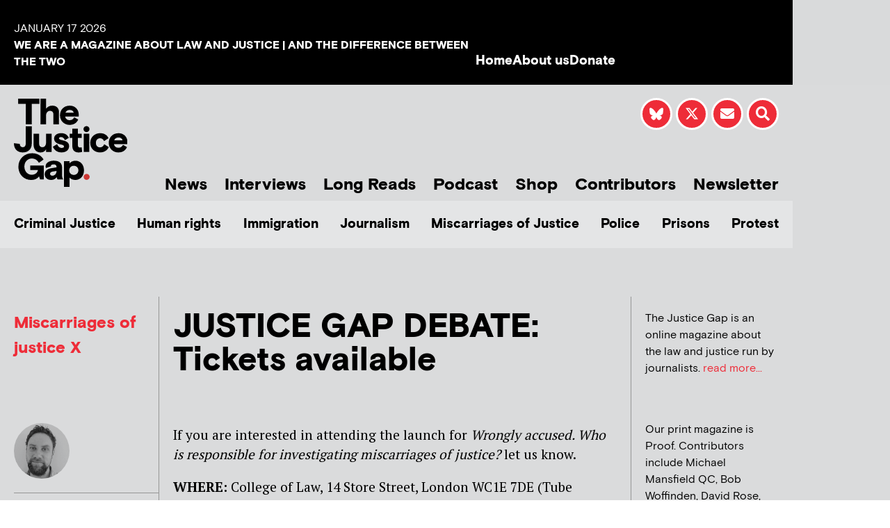

--- FILE ---
content_type: text/html; charset=UTF-8
request_url: https://www.thejusticegap.com/justice-gap-debate-tickets-available/
body_size: 20592
content:
<!DOCTYPE html>
<html lang="en-US">
<head>
	<meta charset="UTF-8">
	<meta name="viewport" content="width=device-width, initial-scale=1.0, viewport-fit=cover" />			<title>
			JUSTICE GAP DEBATE: Tickets available &#8211; The Justice Gap		</title>
		<meta name='robots' content='max-image-preview:large' />
<link rel='dns-prefetch' href='//js.stripe.com' />
<link rel="alternate" type="application/rss+xml" title="The Justice Gap &raquo; Feed" href="https://www.thejusticegap.com/feed/" />
<link rel="alternate" type="application/rss+xml" title="The Justice Gap &raquo; Comments Feed" href="https://www.thejusticegap.com/comments/feed/" />
<script type="text/javascript" id="wpp-js" src="https://www.thejusticegap.com/wp-content/plugins/wordpress-popular-posts/assets/js/wpp.min.js?ver=7.3.6" data-sampling="0" data-sampling-rate="100" data-api-url="https://www.thejusticegap.com/wp-json/wordpress-popular-posts" data-post-id="2442" data-token="e32c43a6e6" data-lang="0" data-debug="0"></script>
<link rel="alternate" title="oEmbed (JSON)" type="application/json+oembed" href="https://www.thejusticegap.com/wp-json/oembed/1.0/embed?url=https%3A%2F%2Fwww.thejusticegap.com%2Fjustice-gap-debate-tickets-available%2F" />
<link rel="alternate" title="oEmbed (XML)" type="text/xml+oembed" href="https://www.thejusticegap.com/wp-json/oembed/1.0/embed?url=https%3A%2F%2Fwww.thejusticegap.com%2Fjustice-gap-debate-tickets-available%2F&#038;format=xml" />
<style id='wp-img-auto-sizes-contain-inline-css' type='text/css'>
img:is([sizes=auto i],[sizes^="auto," i]){contain-intrinsic-size:3000px 1500px}
/*# sourceURL=wp-img-auto-sizes-contain-inline-css */
</style>
<style id='wp-emoji-styles-inline-css' type='text/css'>

	img.wp-smiley, img.emoji {
		display: inline !important;
		border: none !important;
		box-shadow: none !important;
		height: 1em !important;
		width: 1em !important;
		margin: 0 0.07em !important;
		vertical-align: -0.1em !important;
		background: none !important;
		padding: 0 !important;
	}
/*# sourceURL=wp-emoji-styles-inline-css */
</style>
<link rel='stylesheet' id='wp-block-library-css' href='https://www.thejusticegap.com/wp-includes/css/dist/block-library/style.min.css?ver=6.9' media='all' />
<style id='classic-theme-styles-inline-css' type='text/css'>
/*! This file is auto-generated */
.wp-block-button__link{color:#fff;background-color:#32373c;border-radius:9999px;box-shadow:none;text-decoration:none;padding:calc(.667em + 2px) calc(1.333em + 2px);font-size:1.125em}.wp-block-file__button{background:#32373c;color:#fff;text-decoration:none}
/*# sourceURL=/wp-includes/css/classic-themes.min.css */
</style>
<style id='global-styles-inline-css' type='text/css'>
:root{--wp--preset--aspect-ratio--square: 1;--wp--preset--aspect-ratio--4-3: 4/3;--wp--preset--aspect-ratio--3-4: 3/4;--wp--preset--aspect-ratio--3-2: 3/2;--wp--preset--aspect-ratio--2-3: 2/3;--wp--preset--aspect-ratio--16-9: 16/9;--wp--preset--aspect-ratio--9-16: 9/16;--wp--preset--color--black: #000000;--wp--preset--color--cyan-bluish-gray: #abb8c3;--wp--preset--color--white: #ffffff;--wp--preset--color--pale-pink: #f78da7;--wp--preset--color--vivid-red: #cf2e2e;--wp--preset--color--luminous-vivid-orange: #ff6900;--wp--preset--color--luminous-vivid-amber: #fcb900;--wp--preset--color--light-green-cyan: #7bdcb5;--wp--preset--color--vivid-green-cyan: #00d084;--wp--preset--color--pale-cyan-blue: #8ed1fc;--wp--preset--color--vivid-cyan-blue: #0693e3;--wp--preset--color--vivid-purple: #9b51e0;--wp--preset--gradient--vivid-cyan-blue-to-vivid-purple: linear-gradient(135deg,rgb(6,147,227) 0%,rgb(155,81,224) 100%);--wp--preset--gradient--light-green-cyan-to-vivid-green-cyan: linear-gradient(135deg,rgb(122,220,180) 0%,rgb(0,208,130) 100%);--wp--preset--gradient--luminous-vivid-amber-to-luminous-vivid-orange: linear-gradient(135deg,rgb(252,185,0) 0%,rgb(255,105,0) 100%);--wp--preset--gradient--luminous-vivid-orange-to-vivid-red: linear-gradient(135deg,rgb(255,105,0) 0%,rgb(207,46,46) 100%);--wp--preset--gradient--very-light-gray-to-cyan-bluish-gray: linear-gradient(135deg,rgb(238,238,238) 0%,rgb(169,184,195) 100%);--wp--preset--gradient--cool-to-warm-spectrum: linear-gradient(135deg,rgb(74,234,220) 0%,rgb(151,120,209) 20%,rgb(207,42,186) 40%,rgb(238,44,130) 60%,rgb(251,105,98) 80%,rgb(254,248,76) 100%);--wp--preset--gradient--blush-light-purple: linear-gradient(135deg,rgb(255,206,236) 0%,rgb(152,150,240) 100%);--wp--preset--gradient--blush-bordeaux: linear-gradient(135deg,rgb(254,205,165) 0%,rgb(254,45,45) 50%,rgb(107,0,62) 100%);--wp--preset--gradient--luminous-dusk: linear-gradient(135deg,rgb(255,203,112) 0%,rgb(199,81,192) 50%,rgb(65,88,208) 100%);--wp--preset--gradient--pale-ocean: linear-gradient(135deg,rgb(255,245,203) 0%,rgb(182,227,212) 50%,rgb(51,167,181) 100%);--wp--preset--gradient--electric-grass: linear-gradient(135deg,rgb(202,248,128) 0%,rgb(113,206,126) 100%);--wp--preset--gradient--midnight: linear-gradient(135deg,rgb(2,3,129) 0%,rgb(40,116,252) 100%);--wp--preset--font-size--small: 13px;--wp--preset--font-size--medium: 20px;--wp--preset--font-size--large: 36px;--wp--preset--font-size--x-large: 42px;--wp--preset--spacing--20: 0.44rem;--wp--preset--spacing--30: 0.67rem;--wp--preset--spacing--40: 1rem;--wp--preset--spacing--50: 1.5rem;--wp--preset--spacing--60: 2.25rem;--wp--preset--spacing--70: 3.38rem;--wp--preset--spacing--80: 5.06rem;--wp--preset--shadow--natural: 6px 6px 9px rgba(0, 0, 0, 0.2);--wp--preset--shadow--deep: 12px 12px 50px rgba(0, 0, 0, 0.4);--wp--preset--shadow--sharp: 6px 6px 0px rgba(0, 0, 0, 0.2);--wp--preset--shadow--outlined: 6px 6px 0px -3px rgb(255, 255, 255), 6px 6px rgb(0, 0, 0);--wp--preset--shadow--crisp: 6px 6px 0px rgb(0, 0, 0);}:where(.is-layout-flex){gap: 0.5em;}:where(.is-layout-grid){gap: 0.5em;}body .is-layout-flex{display: flex;}.is-layout-flex{flex-wrap: wrap;align-items: center;}.is-layout-flex > :is(*, div){margin: 0;}body .is-layout-grid{display: grid;}.is-layout-grid > :is(*, div){margin: 0;}:where(.wp-block-columns.is-layout-flex){gap: 2em;}:where(.wp-block-columns.is-layout-grid){gap: 2em;}:where(.wp-block-post-template.is-layout-flex){gap: 1.25em;}:where(.wp-block-post-template.is-layout-grid){gap: 1.25em;}.has-black-color{color: var(--wp--preset--color--black) !important;}.has-cyan-bluish-gray-color{color: var(--wp--preset--color--cyan-bluish-gray) !important;}.has-white-color{color: var(--wp--preset--color--white) !important;}.has-pale-pink-color{color: var(--wp--preset--color--pale-pink) !important;}.has-vivid-red-color{color: var(--wp--preset--color--vivid-red) !important;}.has-luminous-vivid-orange-color{color: var(--wp--preset--color--luminous-vivid-orange) !important;}.has-luminous-vivid-amber-color{color: var(--wp--preset--color--luminous-vivid-amber) !important;}.has-light-green-cyan-color{color: var(--wp--preset--color--light-green-cyan) !important;}.has-vivid-green-cyan-color{color: var(--wp--preset--color--vivid-green-cyan) !important;}.has-pale-cyan-blue-color{color: var(--wp--preset--color--pale-cyan-blue) !important;}.has-vivid-cyan-blue-color{color: var(--wp--preset--color--vivid-cyan-blue) !important;}.has-vivid-purple-color{color: var(--wp--preset--color--vivid-purple) !important;}.has-black-background-color{background-color: var(--wp--preset--color--black) !important;}.has-cyan-bluish-gray-background-color{background-color: var(--wp--preset--color--cyan-bluish-gray) !important;}.has-white-background-color{background-color: var(--wp--preset--color--white) !important;}.has-pale-pink-background-color{background-color: var(--wp--preset--color--pale-pink) !important;}.has-vivid-red-background-color{background-color: var(--wp--preset--color--vivid-red) !important;}.has-luminous-vivid-orange-background-color{background-color: var(--wp--preset--color--luminous-vivid-orange) !important;}.has-luminous-vivid-amber-background-color{background-color: var(--wp--preset--color--luminous-vivid-amber) !important;}.has-light-green-cyan-background-color{background-color: var(--wp--preset--color--light-green-cyan) !important;}.has-vivid-green-cyan-background-color{background-color: var(--wp--preset--color--vivid-green-cyan) !important;}.has-pale-cyan-blue-background-color{background-color: var(--wp--preset--color--pale-cyan-blue) !important;}.has-vivid-cyan-blue-background-color{background-color: var(--wp--preset--color--vivid-cyan-blue) !important;}.has-vivid-purple-background-color{background-color: var(--wp--preset--color--vivid-purple) !important;}.has-black-border-color{border-color: var(--wp--preset--color--black) !important;}.has-cyan-bluish-gray-border-color{border-color: var(--wp--preset--color--cyan-bluish-gray) !important;}.has-white-border-color{border-color: var(--wp--preset--color--white) !important;}.has-pale-pink-border-color{border-color: var(--wp--preset--color--pale-pink) !important;}.has-vivid-red-border-color{border-color: var(--wp--preset--color--vivid-red) !important;}.has-luminous-vivid-orange-border-color{border-color: var(--wp--preset--color--luminous-vivid-orange) !important;}.has-luminous-vivid-amber-border-color{border-color: var(--wp--preset--color--luminous-vivid-amber) !important;}.has-light-green-cyan-border-color{border-color: var(--wp--preset--color--light-green-cyan) !important;}.has-vivid-green-cyan-border-color{border-color: var(--wp--preset--color--vivid-green-cyan) !important;}.has-pale-cyan-blue-border-color{border-color: var(--wp--preset--color--pale-cyan-blue) !important;}.has-vivid-cyan-blue-border-color{border-color: var(--wp--preset--color--vivid-cyan-blue) !important;}.has-vivid-purple-border-color{border-color: var(--wp--preset--color--vivid-purple) !important;}.has-vivid-cyan-blue-to-vivid-purple-gradient-background{background: var(--wp--preset--gradient--vivid-cyan-blue-to-vivid-purple) !important;}.has-light-green-cyan-to-vivid-green-cyan-gradient-background{background: var(--wp--preset--gradient--light-green-cyan-to-vivid-green-cyan) !important;}.has-luminous-vivid-amber-to-luminous-vivid-orange-gradient-background{background: var(--wp--preset--gradient--luminous-vivid-amber-to-luminous-vivid-orange) !important;}.has-luminous-vivid-orange-to-vivid-red-gradient-background{background: var(--wp--preset--gradient--luminous-vivid-orange-to-vivid-red) !important;}.has-very-light-gray-to-cyan-bluish-gray-gradient-background{background: var(--wp--preset--gradient--very-light-gray-to-cyan-bluish-gray) !important;}.has-cool-to-warm-spectrum-gradient-background{background: var(--wp--preset--gradient--cool-to-warm-spectrum) !important;}.has-blush-light-purple-gradient-background{background: var(--wp--preset--gradient--blush-light-purple) !important;}.has-blush-bordeaux-gradient-background{background: var(--wp--preset--gradient--blush-bordeaux) !important;}.has-luminous-dusk-gradient-background{background: var(--wp--preset--gradient--luminous-dusk) !important;}.has-pale-ocean-gradient-background{background: var(--wp--preset--gradient--pale-ocean) !important;}.has-electric-grass-gradient-background{background: var(--wp--preset--gradient--electric-grass) !important;}.has-midnight-gradient-background{background: var(--wp--preset--gradient--midnight) !important;}.has-small-font-size{font-size: var(--wp--preset--font-size--small) !important;}.has-medium-font-size{font-size: var(--wp--preset--font-size--medium) !important;}.has-large-font-size{font-size: var(--wp--preset--font-size--large) !important;}.has-x-large-font-size{font-size: var(--wp--preset--font-size--x-large) !important;}
:where(.wp-block-post-template.is-layout-flex){gap: 1.25em;}:where(.wp-block-post-template.is-layout-grid){gap: 1.25em;}
:where(.wp-block-term-template.is-layout-flex){gap: 1.25em;}:where(.wp-block-term-template.is-layout-grid){gap: 1.25em;}
:where(.wp-block-columns.is-layout-flex){gap: 2em;}:where(.wp-block-columns.is-layout-grid){gap: 2em;}
:root :where(.wp-block-pullquote){font-size: 1.5em;line-height: 1.6;}
/*# sourceURL=global-styles-inline-css */
</style>
<link rel='stylesheet' id='wpedon-css' href='https://www.thejusticegap.com/wp-content/plugins/easy-paypal-donation/assets/css/wpedon.css?ver=1.5.3' media='all' />
<link rel='stylesheet' id='dntplgn_style-css' href='https://www.thejusticegap.com/wp-content/plugins/recurring-donation/css/style.css?ver=6.9' media='all' />
<link rel='stylesheet' id='jquery_ui_style-css' href='https://www.thejusticegap.com/wp-content/plugins/recurring-donation/css/jquery-ui-styles.css?ver=6.9' media='all' />
<link rel='stylesheet' id='ce_responsive-css' href='https://www.thejusticegap.com/wp-content/plugins/simple-embed-code/css/video-container.min.css?ver=2.5.1' media='all' />
<link rel='stylesheet' id='ppress-frontend-css' href='https://www.thejusticegap.com/wp-content/plugins/wp-user-avatar/assets/css/frontend.min.css?ver=4.16.8' media='all' />
<link rel='stylesheet' id='ppress-flatpickr-css' href='https://www.thejusticegap.com/wp-content/plugins/wp-user-avatar/assets/flatpickr/flatpickr.min.css?ver=4.16.8' media='all' />
<link rel='stylesheet' id='ppress-select2-css' href='https://www.thejusticegap.com/wp-content/plugins/wp-user-avatar/assets/select2/select2.min.css?ver=6.9' media='all' />
<link rel='stylesheet' id='megamenu-css' href='https://www.thejusticegap.com/wp-content/uploads/maxmegamenu/style.css?ver=3be1c3' media='all' />
<link rel='stylesheet' id='dashicons-css' href='https://www.thejusticegap.com/wp-includes/css/dashicons.min.css?ver=6.9' media='all' />
<link rel='stylesheet' id='wordpress-popular-posts-css-css' href='https://www.thejusticegap.com/wp-content/plugins/wordpress-popular-posts/assets/css/wpp.css?ver=7.3.6' media='all' />
<link rel='stylesheet' id='sidr-light-css' href='https://www.thejusticegap.com/wp-content/themes/justicegap/css/jquery.sidr.light.min.css?ver=6.9' media='all' />
<link rel='stylesheet' id='slick-css-css' href='https://www.thejusticegap.com/wp-content/themes/justicegap/css/slick.css?ver=6.9' media='all' />
<link rel='stylesheet' id='slick-theme-css-css' href='https://www.thejusticegap.com/wp-content/themes/justicegap/css/slick-theme.css?ver=6.9' media='all' />
<link rel='stylesheet' id='magnific-popup-css-css' href='https://www.thejusticegap.com/wp-content/themes/justicegap/css/magnific-popup.css?ver=6.9' media='all' />
<link rel='stylesheet' id='stylesheet-css-css' href='https://www.thejusticegap.com/wp-content/themes/justicegap/css/stylesheet.css?ver=6.9' media='all' />
<link rel='stylesheet' id='elementor-frontend-css' href='https://www.thejusticegap.com/wp-content/plugins/elementor/assets/css/frontend.min.css?ver=3.34.1' media='all' />
<link rel='stylesheet' id='widget-heading-css' href='https://www.thejusticegap.com/wp-content/plugins/elementor/assets/css/widget-heading.min.css?ver=3.34.1' media='all' />
<link rel='stylesheet' id='widget-icon-list-css' href='https://www.thejusticegap.com/wp-content/plugins/elementor/assets/css/widget-icon-list.min.css?ver=3.34.1' media='all' />
<link rel='stylesheet' id='widget-image-css' href='https://www.thejusticegap.com/wp-content/plugins/elementor/assets/css/widget-image.min.css?ver=3.34.1' media='all' />
<link rel='stylesheet' id='widget-search-form-css' href='https://www.thejusticegap.com/wp-content/plugins/elementor-pro/assets/css/widget-search-form.min.css?ver=3.34.0' media='all' />
<link rel='stylesheet' id='elementor-icons-shared-0-css' href='https://www.thejusticegap.com/wp-content/plugins/elementor/assets/lib/font-awesome/css/fontawesome.min.css?ver=5.15.3' media='all' />
<link rel='stylesheet' id='elementor-icons-fa-solid-css' href='https://www.thejusticegap.com/wp-content/plugins/elementor/assets/lib/font-awesome/css/solid.min.css?ver=5.15.3' media='all' />
<link rel='stylesheet' id='widget-spacer-css' href='https://www.thejusticegap.com/wp-content/plugins/elementor/assets/css/widget-spacer.min.css?ver=3.34.1' media='all' />
<link rel='stylesheet' id='swiper-css' href='https://www.thejusticegap.com/wp-content/plugins/elementor/assets/lib/swiper/v8/css/swiper.min.css?ver=8.4.5' media='all' />
<link rel='stylesheet' id='e-swiper-css' href='https://www.thejusticegap.com/wp-content/plugins/elementor/assets/css/conditionals/e-swiper.min.css?ver=3.34.1' media='all' />
<link rel='stylesheet' id='widget-social-icons-css' href='https://www.thejusticegap.com/wp-content/plugins/elementor/assets/css/widget-social-icons.min.css?ver=3.34.1' media='all' />
<link rel='stylesheet' id='e-apple-webkit-css' href='https://www.thejusticegap.com/wp-content/plugins/elementor/assets/css/conditionals/apple-webkit.min.css?ver=3.34.1' media='all' />
<link rel='stylesheet' id='widget-post-info-css' href='https://www.thejusticegap.com/wp-content/plugins/elementor-pro/assets/css/widget-post-info.min.css?ver=3.34.0' media='all' />
<link rel='stylesheet' id='elementor-icons-fa-regular-css' href='https://www.thejusticegap.com/wp-content/plugins/elementor/assets/lib/font-awesome/css/regular.min.css?ver=5.15.3' media='all' />
<link rel='stylesheet' id='widget-divider-css' href='https://www.thejusticegap.com/wp-content/plugins/elementor/assets/css/widget-divider.min.css?ver=3.34.1' media='all' />
<link rel='stylesheet' id='widget-author-box-css' href='https://www.thejusticegap.com/wp-content/plugins/elementor-pro/assets/css/widget-author-box.min.css?ver=3.34.0' media='all' />
<link rel='stylesheet' id='widget-posts-css' href='https://www.thejusticegap.com/wp-content/plugins/elementor-pro/assets/css/widget-posts.min.css?ver=3.34.0' media='all' />
<link rel='stylesheet' id='elementor-icons-css' href='https://www.thejusticegap.com/wp-content/plugins/elementor/assets/lib/eicons/css/elementor-icons.min.css?ver=5.45.0' media='all' />
<link rel='stylesheet' id='elementor-post-21568-css' href='https://www.thejusticegap.com/wp-content/uploads/elementor/css/post-21568.css?ver=1768534309' media='all' />
<link rel='stylesheet' id='font-awesome-5-all-css' href='https://www.thejusticegap.com/wp-content/plugins/elementor/assets/lib/font-awesome/css/all.min.css?ver=3.34.1' media='all' />
<link rel='stylesheet' id='font-awesome-4-shim-css' href='https://www.thejusticegap.com/wp-content/plugins/elementor/assets/lib/font-awesome/css/v4-shims.min.css?ver=3.34.1' media='all' />
<link rel='stylesheet' id='elementor-post-7-css' href='https://www.thejusticegap.com/wp-content/uploads/elementor/css/post-7.css?ver=1768534311' media='all' />
<link rel='stylesheet' id='elementor-post-243-css' href='https://www.thejusticegap.com/wp-content/uploads/elementor/css/post-243.css?ver=1768534311' media='all' />
<link rel='stylesheet' id='elementor-post-43-css' href='https://www.thejusticegap.com/wp-content/uploads/elementor/css/post-43.css?ver=1768534312' media='all' />
<link rel='stylesheet' id='ecs-styles-css' href='https://www.thejusticegap.com/wp-content/plugins/ele-custom-skin/assets/css/ecs-style.css?ver=3.1.9' media='all' />
<link rel='stylesheet' id='elementor-post-16468-css' href='https://www.thejusticegap.com/wp-content/uploads/elementor/css/post-16468.css?ver=1664543351' media='all' />
<link rel='stylesheet' id='elementor-post-16469-css' href='https://www.thejusticegap.com/wp-content/uploads/elementor/css/post-16469.css?ver=1664543377' media='all' />
<link rel='stylesheet' id='elementor-post-16470-css' href='https://www.thejusticegap.com/wp-content/uploads/elementor/css/post-16470.css?ver=1731406626' media='all' />
<link rel='stylesheet' id='elementor-post-16933-css' href='https://www.thejusticegap.com/wp-content/uploads/elementor/css/post-16933.css?ver=1667995175' media='all' />
<link rel='stylesheet' id='elementor-post-16947-css' href='https://www.thejusticegap.com/wp-content/uploads/elementor/css/post-16947.css?ver=1664369115' media='all' />
<link rel='stylesheet' id='elementor-gf-local-roboto-css' href='https://www.thejusticegap.com/wp-content/uploads/elementor/google-fonts/css/roboto.css?ver=1742225397' media='all' />
<link rel='stylesheet' id='elementor-gf-local-robotoslab-css' href='https://www.thejusticegap.com/wp-content/uploads/elementor/google-fonts/css/robotoslab.css?ver=1742225407' media='all' />
<link rel='stylesheet' id='elementor-icons-fa-brands-css' href='https://www.thejusticegap.com/wp-content/plugins/elementor/assets/lib/font-awesome/css/brands.min.css?ver=5.15.3' media='all' />
<script type="text/javascript" src="https://www.thejusticegap.com/wp-includes/js/jquery/jquery.min.js?ver=3.7.1" id="jquery-core-js"></script>
<script type="text/javascript" src="https://www.thejusticegap.com/wp-includes/js/jquery/jquery-migrate.min.js?ver=3.4.1" id="jquery-migrate-js"></script>
<script type="text/javascript" src="https://www.thejusticegap.com/wp-includes/js/jquery/ui/core.min.js?ver=1.13.3" id="jquery-ui-core-js"></script>
<script type="text/javascript" src="https://www.thejusticegap.com/wp-includes/js/jquery/ui/tabs.min.js?ver=1.13.3" id="jquery-ui-tabs-js"></script>
<script type="text/javascript" src="https://www.thejusticegap.com/wp-content/plugins/recurring-donation/js/script.js?ver=6.9" id="dntplgn_script-js"></script>
<script type="text/javascript" src="https://www.thejusticegap.com/wp-content/plugins/wp-user-avatar/assets/flatpickr/flatpickr.min.js?ver=4.16.8" id="ppress-flatpickr-js"></script>
<script type="text/javascript" src="https://www.thejusticegap.com/wp-content/plugins/wp-user-avatar/assets/select2/select2.min.js?ver=4.16.8" id="ppress-select2-js"></script>
<script type="text/javascript" src="https://www.thejusticegap.com/wp-content/themes/justicegap/js/prefixfree.min.js?ver=1" id="prefixfree-js"></script>
<script type="text/javascript" src="https://www.thejusticegap.com/wp-content/themes/justicegap/js/pace.min.js?ver=1" id="pace-js"></script>
<script type="text/javascript" src="https://www.thejusticegap.com/wp-content/themes/justicegap/css/bootstrap/js/bootstrap.min.js?ver=1" id="bootstrap-js"></script>
<script type="text/javascript" src="https://www.thejusticegap.com/wp-content/themes/justicegap/js/jquery.svgInject.js?ver=1" id="svginject-js"></script>
<script type="text/javascript" src="https://www.thejusticegap.com/wp-content/themes/justicegap/js/jquery.easing-1.3.js?ver=1" id="easing-js"></script>
<script type="text/javascript" src="https://www.thejusticegap.com/wp-content/themes/justicegap/js/jquery.magnific-popup.min.js?ver=1" id="magnific-popup-js"></script>
<script type="text/javascript" src="https://www.thejusticegap.com/wp-content/themes/justicegap/js/slick.min.js?ver=1" id="slick-js"></script>
<script type="text/javascript" src="https://www.thejusticegap.com/wp-content/themes/justicegap/js/fontsmoothie.min.js?ver=1" id="fontsmoothie-js"></script>
<script type="text/javascript" src="https://www.thejusticegap.com/wp-content/plugins/elementor/assets/lib/font-awesome/js/v4-shims.min.js?ver=3.34.1" id="font-awesome-4-shim-js"></script>
<script type="text/javascript" id="ecs_ajax_load-js-extra">
/* <![CDATA[ */
var ecs_ajax_params = {"ajaxurl":"https://www.thejusticegap.com/wp-admin/admin-ajax.php","posts":"{\"page\":0,\"name\":\"justice-gap-debate-tickets-available\",\"error\":\"\",\"m\":\"\",\"p\":0,\"post_parent\":\"\",\"subpost\":\"\",\"subpost_id\":\"\",\"attachment\":\"\",\"attachment_id\":0,\"pagename\":\"\",\"page_id\":0,\"second\":\"\",\"minute\":\"\",\"hour\":\"\",\"day\":0,\"monthnum\":0,\"year\":0,\"w\":0,\"category_name\":\"\",\"tag\":\"\",\"cat\":\"\",\"tag_id\":\"\",\"author\":\"\",\"author_name\":\"\",\"feed\":\"\",\"tb\":\"\",\"paged\":0,\"meta_key\":\"\",\"meta_value\":\"\",\"preview\":\"\",\"s\":\"\",\"sentence\":\"\",\"title\":\"\",\"fields\":\"all\",\"menu_order\":\"\",\"embed\":\"\",\"category__in\":[],\"category__not_in\":[],\"category__and\":[],\"post__in\":[],\"post__not_in\":[],\"post_name__in\":[],\"tag__in\":[],\"tag__not_in\":[],\"tag__and\":[],\"tag_slug__in\":[],\"tag_slug__and\":[],\"post_parent__in\":[],\"post_parent__not_in\":[],\"author__in\":[],\"author__not_in\":[],\"search_columns\":[],\"ignore_sticky_posts\":false,\"suppress_filters\":false,\"cache_results\":true,\"update_post_term_cache\":true,\"update_menu_item_cache\":false,\"lazy_load_term_meta\":true,\"update_post_meta_cache\":true,\"post_type\":\"\",\"posts_per_page\":15,\"nopaging\":false,\"comments_per_page\":\"50\",\"no_found_rows\":false,\"order\":\"DESC\"}"};
//# sourceURL=ecs_ajax_load-js-extra
/* ]]> */
</script>
<script type="text/javascript" src="https://www.thejusticegap.com/wp-content/plugins/ele-custom-skin/assets/js/ecs_ajax_pagination.js?ver=3.1.9" id="ecs_ajax_load-js"></script>
<script type="text/javascript" src="https://www.thejusticegap.com/wp-content/plugins/ele-custom-skin/assets/js/ecs.js?ver=3.1.9" id="ecs-script-js"></script>
<link rel="https://api.w.org/" href="https://www.thejusticegap.com/wp-json/" /><link rel="alternate" title="JSON" type="application/json" href="https://www.thejusticegap.com/wp-json/wp/v2/posts/2442" /><link rel="EditURI" type="application/rsd+xml" title="RSD" href="https://www.thejusticegap.com/xmlrpc.php?rsd" />
<meta name="generator" content="WordPress 6.9" />
<link rel="canonical" href="https://www.thejusticegap.com/justice-gap-debate-tickets-available/" />
<link rel='shortlink' href='https://www.thejusticegap.com/?p=2442' />
            <style id="wpp-loading-animation-styles">@-webkit-keyframes bgslide{from{background-position-x:0}to{background-position-x:-200%}}@keyframes bgslide{from{background-position-x:0}to{background-position-x:-200%}}.wpp-widget-block-placeholder,.wpp-shortcode-placeholder{margin:0 auto;width:60px;height:3px;background:#dd3737;background:linear-gradient(90deg,#dd3737 0%,#571313 10%,#dd3737 100%);background-size:200% auto;border-radius:3px;-webkit-animation:bgslide 1s infinite linear;animation:bgslide 1s infinite linear}</style>
            <meta name="generator" content="Elementor 3.34.1; features: additional_custom_breakpoints; settings: css_print_method-external, google_font-enabled, font_display-swap">
<!-- Google tag (gtag.js) -->
<script async src="https://www.googletagmanager.com/gtag/js?id=G-TPTDKPBF89"></script>
<script>
  window.dataLayer = window.dataLayer || [];
  function gtag(){dataLayer.push(arguments);}
  gtag('js', new Date());

  gtag('config', 'G-TPTDKPBF89');
</script>
			<style>
				.e-con.e-parent:nth-of-type(n+4):not(.e-lazyloaded):not(.e-no-lazyload),
				.e-con.e-parent:nth-of-type(n+4):not(.e-lazyloaded):not(.e-no-lazyload) * {
					background-image: none !important;
				}
				@media screen and (max-height: 1024px) {
					.e-con.e-parent:nth-of-type(n+3):not(.e-lazyloaded):not(.e-no-lazyload),
					.e-con.e-parent:nth-of-type(n+3):not(.e-lazyloaded):not(.e-no-lazyload) * {
						background-image: none !important;
					}
				}
				@media screen and (max-height: 640px) {
					.e-con.e-parent:nth-of-type(n+2):not(.e-lazyloaded):not(.e-no-lazyload),
					.e-con.e-parent:nth-of-type(n+2):not(.e-lazyloaded):not(.e-no-lazyload) * {
						background-image: none !important;
					}
				}
			</style>
			<link rel="icon" href="https://justicegap.s3.eu-west-2.amazonaws.com/wp-content/uploads/2020/09/15175218/cropped-JG-Logo-32x32.png" sizes="32x32" />
<link rel="icon" href="https://justicegap.s3.eu-west-2.amazonaws.com/wp-content/uploads/2020/09/15175218/cropped-JG-Logo-192x192.png" sizes="192x192" />
<link rel="apple-touch-icon" href="https://justicegap.s3.eu-west-2.amazonaws.com/wp-content/uploads/2020/09/15175218/cropped-JG-Logo-180x180.png" />
<meta name="msapplication-TileImage" content="https://justicegap.s3.eu-west-2.amazonaws.com/wp-content/uploads/2020/09/15175218/cropped-JG-Logo-270x270.png" />
<style type="text/css">/** Mega Menu CSS: fs **/</style>
</head>
<body class="wp-singular post-template-default single single-post postid-2442 single-format-standard wp-theme-justicegap mega-menu-primary elementor-default elementor-template-full-width elementor-kit-21568 elementor-page-43">
		<header data-elementor-type="header" data-elementor-id="7" class="elementor elementor-7 elementor-location-header" data-elementor-post-type="elementor_library">
					<section class="elementor-section elementor-top-section elementor-element elementor-element-07b835f elementor-hidden-desktop elementor-hidden-tablet elementor-section-boxed elementor-section-height-default elementor-section-height-default" data-id="07b835f" data-element_type="section" data-settings="{&quot;background_background&quot;:&quot;classic&quot;}">
						<div class="elementor-container elementor-column-gap-default">
					<div class="elementor-column elementor-col-100 elementor-top-column elementor-element elementor-element-f7fdd0a" data-id="f7fdd0a" data-element_type="column" data-settings="{&quot;background_background&quot;:&quot;classic&quot;}">
			<div class="elementor-widget-wrap elementor-element-populated">
						<div class="elementor-element elementor-element-d720542 elementor-widget elementor-widget-heading" data-id="d720542" data-element_type="widget" data-widget_type="heading.default">
				<div class="elementor-widget-container">
					<span class="elementor-heading-title elementor-size-default">WE ARE A MAGAZINE ABOUT LAW AND JUSTICE | AND THE DIFFERENCE BETWEEN THE TWO</span>				</div>
				</div>
					</div>
		</div>
					</div>
		</section>
				<section class="elementor-section elementor-top-section elementor-element elementor-element-3bf161a elementor-hidden-mobile elementor-section-boxed elementor-section-height-default elementor-section-height-default" data-id="3bf161a" data-element_type="section" data-settings="{&quot;background_background&quot;:&quot;classic&quot;}">
						<div class="elementor-container elementor-column-gap-default">
					<div class="elementor-column elementor-col-50 elementor-top-column elementor-element elementor-element-b8550fa" data-id="b8550fa" data-element_type="column" data-settings="{&quot;background_background&quot;:&quot;classic&quot;}">
			<div class="elementor-widget-wrap elementor-element-populated">
						<div class="elementor-element elementor-element-7ef5cbf elementor-widget elementor-widget-heading" data-id="7ef5cbf" data-element_type="widget" data-widget_type="heading.default">
				<div class="elementor-widget-container">
					<span class="elementor-heading-title elementor-size-default">January 17 2026</span>				</div>
				</div>
				<div class="elementor-element elementor-element-a071f85 elementor-widget elementor-widget-heading" data-id="a071f85" data-element_type="widget" data-widget_type="heading.default">
				<div class="elementor-widget-container">
					<span class="elementor-heading-title elementor-size-default">WE ARE A MAGAZINE ABOUT LAW AND JUSTICE | AND THE DIFFERENCE BETWEEN THE TWO</span>				</div>
				</div>
					</div>
		</div>
				<div class="elementor-column elementor-col-50 elementor-top-column elementor-element elementor-element-e1e1fb8" data-id="e1e1fb8" data-element_type="column" data-settings="{&quot;background_background&quot;:&quot;classic&quot;}">
			<div class="elementor-widget-wrap elementor-element-populated">
						<div class="elementor-element elementor-element-6d1bd73 elementor-icon-list--layout-inline elementor-align-end elementor-mobile-align-start elementor-list-item-link-full_width elementor-widget elementor-widget-icon-list" data-id="6d1bd73" data-element_type="widget" data-widget_type="icon-list.default">
				<div class="elementor-widget-container">
							<ul class="elementor-icon-list-items elementor-inline-items">
							<li class="elementor-icon-list-item elementor-inline-item">
											<a href="/">

											<span class="elementor-icon-list-text">Home</span>
											</a>
									</li>
								<li class="elementor-icon-list-item elementor-inline-item">
											<a href="/about-us">

											<span class="elementor-icon-list-text">About us</span>
											</a>
									</li>
								<li class="elementor-icon-list-item elementor-inline-item">
											<a href="/donate">

											<span class="elementor-icon-list-text">Donate</span>
											</a>
									</li>
						</ul>
						</div>
				</div>
					</div>
		</div>
					</div>
		</section>
				<section class="elementor-section elementor-top-section elementor-element elementor-element-dbe3545 bg-gray elementor-hidden-mobile elementor-section-boxed elementor-section-height-default elementor-section-height-default" data-id="dbe3545" data-element_type="section">
						<div class="elementor-container elementor-column-gap-no">
					<div class="elementor-column elementor-col-50 elementor-top-column elementor-element elementor-element-42b82e7" data-id="42b82e7" data-element_type="column">
			<div class="elementor-widget-wrap elementor-element-populated">
						<div class="elementor-element elementor-element-a3835d2 multiply elementor-widget elementor-widget-image" data-id="a3835d2" data-element_type="widget" data-widget_type="image.default">
				<div class="elementor-widget-container">
																<a href="http://www.thejusticegap.com">
							<img width="1" height="1" src="http://justicegap.s3.eu-west-2.amazonaws.com/wp-content/uploads/2018/08/24170243/logo-svg.svg" class="attachment-full size-full wp-image-17213" alt="" />								</a>
															</div>
				</div>
					</div>
		</div>
				<div class="elementor-column elementor-col-50 elementor-top-column elementor-element elementor-element-4a2f55a" data-id="4a2f55a" data-element_type="column">
			<div class="elementor-widget-wrap elementor-element-populated">
						<section class="elementor-section elementor-inner-section elementor-element elementor-element-3a6ad2a elementor-section-content-top elementor-section-boxed elementor-section-height-default elementor-section-height-default" data-id="3a6ad2a" data-element_type="section">
						<div class="elementor-container elementor-column-gap-no">
					<div class="elementor-column elementor-col-33 elementor-inner-column elementor-element elementor-element-2617929" data-id="2617929" data-element_type="column">
			<div class="elementor-widget-wrap">
							</div>
		</div>
				<div class="elementor-column elementor-col-33 elementor-inner-column elementor-element elementor-element-dc07d76 elementor-hidden-tablet elementor-hidden-mobile" data-id="dc07d76" data-element_type="column">
			<div class="elementor-widget-wrap">
							</div>
		</div>
				<div class="elementor-column elementor-col-33 elementor-inner-column elementor-element elementor-element-c4ba03e text-right" data-id="c4ba03e" data-element_type="column">
			<div class="elementor-widget-wrap elementor-element-populated">
						<div class="elementor-element elementor-element-23c2499 elementor-view-framed elementor-widget__width-auto elementor-shape-circle elementor-widget elementor-widget-icon" data-id="23c2499" data-element_type="widget" data-widget_type="icon.default">
				<div class="elementor-widget-container">
							<div class="elementor-icon-wrapper">
			<a class="elementor-icon" href="https://justicegap.bsky.social">
			<svg xmlns="http://www.w3.org/2000/svg" viewBox="0 0 512 512"><path d="M111.8 62.2C170.2 105.9 233 194.7 256 242.4c23-47.6 85.8-136.4 144.2-180.2c42.1-31.6 110.3-56 110.3 21.8c0 15.5-8.9 130.5-14.1 149.2C478.2 298 412 314.6 353.1 304.5c102.9 17.5 129.1 75.5 72.5 133.5c-107.4 110.2-154.3-27.6-166.3-62.9l0 0c-1.7-4.9-2.6-7.8-3.3-7.8s-1.6 3-3.3 7.8l0 0c-12 35.3-59 173.1-166.3 62.9c-56.5-58-30.4-116 72.5-133.5C100 314.6 33.8 298 15.7 233.1C10.4 214.4 1.5 99.4 1.5 83.9c0-77.8 68.2-53.4 110.3-21.8z"></path></svg>			</a>
		</div>
						</div>
				</div>
				<div class="elementor-element elementor-element-55e9a38 elementor-view-framed elementor-widget__width-auto elementor-shape-circle elementor-widget elementor-widget-icon" data-id="55e9a38" data-element_type="widget" data-widget_type="icon.default">
				<div class="elementor-widget-container">
							<div class="elementor-icon-wrapper">
			<a class="elementor-icon" href="https://twitter.com/justicegap">
			<i aria-hidden="true" class="fab fa-x-twitter"></i>			</a>
		</div>
						</div>
				</div>
				<div class="elementor-element elementor-element-785ab58 elementor-view-framed elementor-widget__width-auto elementor-shape-circle elementor-widget elementor-widget-icon" data-id="785ab58" data-element_type="widget" data-widget_type="icon.default">
				<div class="elementor-widget-container">
							<div class="elementor-icon-wrapper">
			<a class="elementor-icon" href="http://www.thejusticegap.com/newsletter/">
							<i class="fa fa-envelope" aria-hidden="true"></i>
						</a>
		</div>
						</div>
				</div>
				<div class="elementor-element elementor-element-9490008 elementor-search-form--skin-full_screen elementor-widget__width-auto elementor-widget elementor-widget-search-form" data-id="9490008" data-element_type="widget" data-settings="{&quot;skin&quot;:&quot;full_screen&quot;}" data-widget_type="search-form.default">
				<div class="elementor-widget-container">
							<search role="search">
			<form class="elementor-search-form" action="https://www.thejusticegap.com" method="get">
												<div class="elementor-search-form__toggle" role="button" tabindex="0" aria-label="Search">
					<i aria-hidden="true" class="fas fa-search"></i>				</div>
								<div class="elementor-search-form__container">
					<label class="elementor-screen-only" for="elementor-search-form-9490008">Search</label>

					
					<input id="elementor-search-form-9490008" placeholder="Search..." class="elementor-search-form__input" type="search" name="s" value="">
					
					
										<div class="dialog-lightbox-close-button dialog-close-button" role="button" tabindex="0" aria-label="Close this search box.">
						<i aria-hidden="true" class="eicon-close"></i>					</div>
									</div>
			</form>
		</search>
						</div>
				</div>
					</div>
		</div>
					</div>
		</section>
				<div class="elementor-element elementor-element-551e803 elementor-icon-list--layout-inline elementor-mobile-align-end elementor-hidden-desktop elementor-hidden-tablet elementor-list-item-link-full_width elementor-widget elementor-widget-icon-list" data-id="551e803" data-element_type="widget" data-widget_type="icon-list.default">
				<div class="elementor-widget-container">
							<ul class="elementor-icon-list-items elementor-inline-items">
							<li class="elementor-icon-list-item elementor-inline-item">
											<span class="elementor-icon-list-icon">
							<i aria-hidden="true" class="fas fa-bars"></i>						</span>
										<span class="elementor-icon-list-text">Menu</span>
									</li>
						</ul>
						</div>
				</div>
				<section class="elementor-section elementor-inner-section elementor-element elementor-element-c60a13a elementor-section-content-middle elementor-section-boxed elementor-section-height-default elementor-section-height-default" data-id="c60a13a" data-element_type="section">
						<div class="elementor-container elementor-column-gap-no">
					<div class="elementor-column elementor-col-100 elementor-inner-column elementor-element elementor-element-0a86da6" data-id="0a86da6" data-element_type="column">
			<div class="elementor-widget-wrap elementor-element-populated">
						<div class="elementor-element elementor-element-1640acf elementor-widget elementor-widget-spacer" data-id="1640acf" data-element_type="widget" data-widget_type="spacer.default">
				<div class="elementor-widget-container">
							<div class="elementor-spacer">
			<div class="elementor-spacer-inner"></div>
		</div>
						</div>
				</div>
				<div class="elementor-element elementor-element-76abc98 elementor-widget elementor-widget-wp-widget-maxmegamenu" data-id="76abc98" data-element_type="widget" data-widget_type="wp-widget-maxmegamenu.default">
				<div class="elementor-widget-container">
					<div id="mega-menu-wrap-primary" class="mega-menu-wrap"><div class="mega-menu-toggle"><div class="mega-toggle-blocks-left"></div><div class="mega-toggle-blocks-center"></div><div class="mega-toggle-blocks-right"><div class='mega-toggle-block mega-menu-toggle-block mega-toggle-block-1' id='mega-toggle-block-1' tabindex='0'><span class='mega-toggle-label' role='button' aria-expanded='false'><span class='mega-toggle-label-closed'>MENU</span><span class='mega-toggle-label-open'>MENU</span></span></div></div></div><ul id="mega-menu-primary" class="mega-menu max-mega-menu mega-menu-horizontal mega-no-js" data-event="hover_intent" data-effect="fade_up" data-effect-speed="200" data-effect-mobile="disabled" data-effect-speed-mobile="0" data-panel-width=".elementor-container" data-mobile-force-width="false" data-second-click="go" data-document-click="collapse" data-vertical-behaviour="standard" data-breakpoint="600" data-unbind="true" data-mobile-state="collapse_all" data-mobile-direction="vertical" data-hover-intent-timeout="300" data-hover-intent-interval="100"><li class="mega-menu-item mega-menu-item-type-post_type mega-menu-item-object-page mega-align-bottom-left mega-menu-flyout mega-menu-item-17611" id="mega-menu-item-17611"><a class="mega-menu-link" href="https://www.thejusticegap.com/news/" tabindex="0">News</a></li><li class="mega-menu-item mega-menu-item-type-taxonomy mega-menu-item-object-category mega-align-bottom-left mega-menu-flyout mega-menu-item-17033" id="mega-menu-item-17033"><a class="mega-menu-link" href="https://www.thejusticegap.com/category/interviews/" tabindex="0">Interviews</a></li><li class="mega-menu-item mega-menu-item-type-taxonomy mega-menu-item-object-category mega-align-bottom-left mega-menu-flyout mega-menu-item-30473" id="mega-menu-item-30473"><a class="mega-menu-link" href="https://www.thejusticegap.com/category/featured/" tabindex="0">Long Reads</a></li><li class="mega-menu-item mega-menu-item-type-post_type mega-menu-item-object-page mega-align-bottom-left mega-menu-flyout mega-menu-item-22062" id="mega-menu-item-22062"><a class="mega-menu-link" href="https://www.thejusticegap.com/podcast/" tabindex="0">Podcast</a></li><li class="mega-menu-item mega-menu-item-type-post_type mega-menu-item-object-page mega-align-bottom-left mega-menu-flyout mega-menu-item-17477" id="mega-menu-item-17477"><a class="mega-menu-link" href="https://www.thejusticegap.com/shop/" tabindex="0">Shop</a></li><li class="mega-menu-item mega-menu-item-type-post_type mega-menu-item-object-page mega-align-bottom-left mega-menu-flyout mega-menu-item-17635" id="mega-menu-item-17635"><a class="mega-menu-link" href="https://www.thejusticegap.com/contributors/" tabindex="0">Contributors</a></li><li class="mega-menu-item mega-menu-item-type-post_type mega-menu-item-object-page mega-align-bottom-left mega-menu-flyout mega-menu-item-16899" id="mega-menu-item-16899"><a class="mega-menu-link" href="https://www.thejusticegap.com/newsletter/" tabindex="0">Newsletter</a></li></ul></div>				</div>
				</div>
					</div>
		</div>
					</div>
		</section>
					</div>
		</div>
					</div>
		</section>
				<section class="elementor-section elementor-top-section elementor-element elementor-element-fc8be15 bg-gray elementor-hidden-mobile elementor-section-boxed elementor-section-height-default elementor-section-height-default" data-id="fc8be15" data-element_type="section">
						<div class="elementor-container elementor-column-gap-no">
					<div class="elementor-column elementor-col-100 elementor-top-column elementor-element elementor-element-f27e06e" data-id="f27e06e" data-element_type="column" data-settings="{&quot;background_background&quot;:&quot;classic&quot;}">
			<div class="elementor-widget-wrap elementor-element-populated">
						<div class="elementor-element elementor-element-12f47e2 elementor-widget elementor-widget-wp-widget-nav_menu" data-id="12f47e2" data-element_type="widget" id="always-open-menu" data-widget_type="wp-widget-nav_menu.default">
				<div class="elementor-widget-container">
					<div class="menu-always-open-menu-container"><ul id="menu-always-open-menu" class="menu"><li id="menu-item-16906" class="menu-item menu-item-type-taxonomy menu-item-object-category menu-item-16906"><a href="https://www.thejusticegap.com/category/criminal-justice/">Criminal Justice</a></li>
<li id="menu-item-16907" class="menu-item menu-item-type-taxonomy menu-item-object-category menu-item-16907"><a href="https://www.thejusticegap.com/category/human-rights/">Human rights</a></li>
<li id="menu-item-16908" class="menu-item menu-item-type-taxonomy menu-item-object-category menu-item-16908"><a href="https://www.thejusticegap.com/category/immigration/">Immigration</a></li>
<li id="menu-item-16909" class="menu-item menu-item-type-taxonomy menu-item-object-category menu-item-16909"><a href="https://www.thejusticegap.com/category/journalism/">Journalism</a></li>
<li id="menu-item-17034" class="menu-item menu-item-type-taxonomy menu-item-object-category menu-item-17034"><a href="https://www.thejusticegap.com/category/miscarriages-of-justice/">Miscarriages of Justice</a></li>
<li id="menu-item-16913" class="menu-item menu-item-type-taxonomy menu-item-object-category menu-item-16913"><a href="https://www.thejusticegap.com/category/police/">Police</a></li>
<li id="menu-item-16912" class="menu-item menu-item-type-taxonomy menu-item-object-category menu-item-16912"><a href="https://www.thejusticegap.com/category/prisons/">Prisons</a></li>
<li id="menu-item-16911" class="menu-item menu-item-type-taxonomy menu-item-object-category menu-item-16911"><a href="https://www.thejusticegap.com/category/protest/">Protest</a></li>
</ul></div>				</div>
				</div>
					</div>
		</div>
					</div>
		</section>
				<section class="elementor-section elementor-top-section elementor-element elementor-element-a365af3 bg-gray elementor-section-full_width elementor-hidden-desktop elementor-hidden-tablet elementor-section-height-default elementor-section-height-default" data-id="a365af3" data-element_type="section">
						<div class="elementor-container elementor-column-gap-default">
					<div class="elementor-column elementor-col-50 elementor-top-column elementor-element elementor-element-b9e1fee" data-id="b9e1fee" data-element_type="column">
			<div class="elementor-widget-wrap elementor-element-populated">
						<div class="elementor-element elementor-element-0d7f301 multiply elementor-widget elementor-widget-image" data-id="0d7f301" data-element_type="widget" data-widget_type="image.default">
				<div class="elementor-widget-container">
																<a href="http://www.thejusticegap.com">
							<img width="1" height="1" src="http://justicegap.s3.eu-west-2.amazonaws.com/wp-content/uploads/2018/08/24170243/logo-svg.svg" class="attachment-full size-full wp-image-17213" alt="" />								</a>
															</div>
				</div>
					</div>
		</div>
				<div class="elementor-column elementor-col-50 elementor-top-column elementor-element elementor-element-3a9b9ea text-right" data-id="3a9b9ea" data-element_type="column">
			<div class="elementor-widget-wrap elementor-element-populated">
						<div class="elementor-element elementor-element-3f34348 elementor-view-framed elementor-widget__width-auto elementor-shape-circle elementor-widget elementor-widget-icon" data-id="3f34348" data-element_type="widget" data-widget_type="icon.default">
				<div class="elementor-widget-container">
							<div class="elementor-icon-wrapper">
			<a class="elementor-icon" href="https://justicegap.bsky.social">
			<svg xmlns="http://www.w3.org/2000/svg" viewBox="0 0 512 512"><path d="M111.8 62.2C170.2 105.9 233 194.7 256 242.4c23-47.6 85.8-136.4 144.2-180.2c42.1-31.6 110.3-56 110.3 21.8c0 15.5-8.9 130.5-14.1 149.2C478.2 298 412 314.6 353.1 304.5c102.9 17.5 129.1 75.5 72.5 133.5c-107.4 110.2-154.3-27.6-166.3-62.9l0 0c-1.7-4.9-2.6-7.8-3.3-7.8s-1.6 3-3.3 7.8l0 0c-12 35.3-59 173.1-166.3 62.9c-56.5-58-30.4-116 72.5-133.5C100 314.6 33.8 298 15.7 233.1C10.4 214.4 1.5 99.4 1.5 83.9c0-77.8 68.2-53.4 110.3-21.8z"></path></svg>			</a>
		</div>
						</div>
				</div>
				<div class="elementor-element elementor-element-b92958a elementor-view-framed elementor-widget__width-auto elementor-shape-circle elementor-widget elementor-widget-icon" data-id="b92958a" data-element_type="widget" data-widget_type="icon.default">
				<div class="elementor-widget-container">
							<div class="elementor-icon-wrapper">
			<a class="elementor-icon" href="https://twitter.com/justicegap">
			<i aria-hidden="true" class="fab fa-x-twitter"></i>			</a>
		</div>
						</div>
				</div>
				<div class="elementor-element elementor-element-7e3c9a5 elementor-view-framed elementor-widget__width-auto elementor-shape-circle elementor-widget elementor-widget-icon" data-id="7e3c9a5" data-element_type="widget" data-widget_type="icon.default">
				<div class="elementor-widget-container">
							<div class="elementor-icon-wrapper">
			<div class="elementor-icon">
							<i class="fa fa-envelope" aria-hidden="true"></i>
						</div>
		</div>
						</div>
				</div>
				<div class="elementor-element elementor-element-3ad27db elementor-search-form--skin-full_screen elementor-widget__width-auto elementor-widget elementor-widget-search-form" data-id="3ad27db" data-element_type="widget" id="mobile-search-btn" data-settings="{&quot;skin&quot;:&quot;full_screen&quot;}" data-widget_type="search-form.default">
				<div class="elementor-widget-container">
							<search role="search">
			<form class="elementor-search-form" action="https://www.thejusticegap.com" method="get">
												<div class="elementor-search-form__toggle" role="button" tabindex="0" aria-label="Search">
					<i aria-hidden="true" class="fas fa-search"></i>				</div>
								<div class="elementor-search-form__container">
					<label class="elementor-screen-only" for="elementor-search-form-3ad27db">Search</label>

					
					<input id="elementor-search-form-3ad27db" placeholder="Search..." class="elementor-search-form__input" type="search" name="s" value="">
					
					
										<div class="dialog-lightbox-close-button dialog-close-button" role="button" tabindex="0" aria-label="Close this search box.">
						<i aria-hidden="true" class="eicon-close"></i>					</div>
									</div>
			</form>
		</search>
						</div>
				</div>
				<div class="elementor-element elementor-element-ef47d26 elementor-widget-mobile__width-auto elementor-view-default elementor-widget elementor-widget-icon" data-id="ef47d26" data-element_type="widget" id="mobile-toggle" data-widget_type="icon.default">
				<div class="elementor-widget-container">
							<div class="elementor-icon-wrapper">
			<div class="elementor-icon">
			<i aria-hidden="true" class="fas fa-bars"></i>			</div>
		</div>
						</div>
				</div>
				<div class="elementor-element elementor-element-4b90132 elementor-hidden-desktop elementor-hidden-tablet elementor-hidden-mobile elementor-widget elementor-widget-wp-widget-nav_menu" data-id="4b90132" data-element_type="widget" id="mobile-menu" data-widget_type="wp-widget-nav_menu.default">
				<div class="elementor-widget-container">
					<div class="menu-mobile-menu-container"><ul id="menu-mobile-menu" class="menu"><li id="menu-item-13525" class="menu-item menu-item-type-taxonomy menu-item-object-category menu-item-has-children menu-item-13525"><a href="https://www.thejusticegap.com/category/news/">All News</a>
<ul class="sub-menu">
	<li id="menu-item-13559" class="menu-item menu-item-type-taxonomy menu-item-object-category menu-item-13559"><a href="https://www.thejusticegap.com/category/civil-liberties-2/">Civil liberties</a></li>
	<li id="menu-item-13560" class="menu-item menu-item-type-taxonomy menu-item-object-category menu-item-13560"><a href="https://www.thejusticegap.com/category/criminal-justice/">Criminal Justice</a></li>
	<li id="menu-item-13610" class="menu-item menu-item-type-taxonomy menu-item-object-category menu-item-13610"><a href="https://www.thejusticegap.com/category/human-rights/">HUMAN RIGHTS</a></li>
	<li id="menu-item-13611" class="menu-item menu-item-type-taxonomy menu-item-object-category menu-item-13611"><a href="https://www.thejusticegap.com/category/immigration/">IMMIGRATION</a></li>
	<li id="menu-item-13612" class="menu-item menu-item-type-taxonomy menu-item-object-category menu-item-13612"><a href="https://www.thejusticegap.com/category/journalism/">JOURNALISM</a></li>
	<li id="menu-item-13558" class="menu-item menu-item-type-taxonomy menu-item-object-category menu-item-13558"><a href="https://www.thejusticegap.com/category/miscarriages-of-justice/">Miscarriages of Justice</a></li>
	<li id="menu-item-13613" class="menu-item menu-item-type-taxonomy menu-item-object-category menu-item-13613"><a href="https://www.thejusticegap.com/category/police/">POLICE</a></li>
	<li id="menu-item-13614" class="menu-item menu-item-type-taxonomy menu-item-object-category menu-item-13614"><a href="https://www.thejusticegap.com/category/prisons/">PRISONS</a></li>
	<li id="menu-item-13615" class="menu-item menu-item-type-taxonomy menu-item-object-category menu-item-13615"><a href="https://www.thejusticegap.com/category/protest/">PROTEST</a></li>
</ul>
</li>
<li id="menu-item-13526" class="menu-item menu-item-type-taxonomy menu-item-object-category menu-item-13526"><a href="https://www.thejusticegap.com/category/featured/">LONG READS</a></li>
<li id="menu-item-12108" class="menu-item menu-item-type-post_type menu-item-object-page menu-item-12108"><a href="https://www.thejusticegap.com/shop/">PROOF MAGAZINE</a></li>
<li id="menu-item-13523" class="menu-item menu-item-type-post_type menu-item-object-page menu-item-13523"><a href="https://www.thejusticegap.com/contributors/">CONTRIBUTORS</a></li>
<li id="menu-item-13609" class="menu-item menu-item-type-post_type menu-item-object-page menu-item-13609"><a href="https://www.thejusticegap.com/about-us/">ABOUT US</a></li>
<li id="menu-item-17436" class="menu-item menu-item-type-post_type menu-item-object-page menu-item-17436"><a href="https://www.thejusticegap.com/donate/">Donate</a></li>
<li id="menu-item-13527" class="md-trigger modal-12 menu-item menu-item-type-custom menu-item-object-custom menu-item-13527"><a href="http://www.thejusticegap.com/2011/09/receive-our-newsletter/">NEWSLETTER</a></li>
</ul></div>				</div>
				</div>
					</div>
		</div>
					</div>
		</section>
				</header>
				<div data-elementor-type="single" data-elementor-id="43" class="elementor elementor-43 elementor-location-single post-2442 post type-post status-publish format-standard hentry category-miscarriages-of-justice-2" data-elementor-post-type="elementor_library">
					<section class="elementor-section elementor-top-section elementor-element elementor-element-c1fb60e bg-gray elementor-section-boxed elementor-section-height-default elementor-section-height-default" data-id="c1fb60e" data-element_type="section">
						<div class="elementor-container elementor-column-gap-default">
					<div class="elementor-column elementor-col-100 elementor-top-column elementor-element elementor-element-0628234" data-id="0628234" data-element_type="column">
			<div class="elementor-widget-wrap elementor-element-populated">
						<div class="elementor-element elementor-element-f7fce70 elementor-widget elementor-widget-spacer" data-id="f7fce70" data-element_type="widget" data-widget_type="spacer.default">
				<div class="elementor-widget-container">
							<div class="elementor-spacer">
			<div class="elementor-spacer-inner"></div>
		</div>
						</div>
				</div>
				<section class="elementor-section elementor-inner-section elementor-element elementor-element-09d30e4 elementor-section-full_width elementor-section-height-default elementor-section-height-default" data-id="09d30e4" data-element_type="section">
						<div class="elementor-container elementor-column-gap-no">
					<div class="elementor-column elementor-col-33 elementor-inner-column elementor-element elementor-element-463085e" data-id="463085e" data-element_type="column" id="author-bio-sidebar">
			<div class="elementor-widget-wrap elementor-element-populated">
						<div class="elementor-element elementor-element-afd5c77 elementor-hidden-desktop elementor-hidden-tablet elementor-widget elementor-widget-theme-post-title elementor-page-title elementor-widget-heading" data-id="afd5c77" data-element_type="widget" data-widget_type="theme-post-title.default">
				<div class="elementor-widget-container">
					<h1 class="elementor-heading-title elementor-size-default">JUSTICE GAP DEBATE: Tickets available</h1>				</div>
				</div>
				<div class="elementor-element elementor-element-5066ef3 elementor-hidden-phone elementor-widget elementor-widget-post-info" data-id="5066ef3" data-element_type="widget" data-widget_type="post-info.default">
				<div class="elementor-widget-container">
							<ul class="elementor-inline-items elementor-icon-list-items elementor-post-info">
								<li class="elementor-icon-list-item elementor-repeater-item-dc12432 elementor-inline-item" itemprop="about">
													<span class="elementor-icon-list-text elementor-post-info__item elementor-post-info__item--type-terms">
										<span class="elementor-post-info__terms-list">
				<a href="https://www.thejusticegap.com/category/miscarriages-of-justice-2/" class="elementor-post-info__terms-list-item">Miscarriages of justice X</a>				</span>
					</span>
								</li>
				</ul>
						</div>
				</div>
		<div class="elementor-element elementor-element-b5f30c5 elementor-hidden-desktop elementor-hidden-tablet e-flex e-con-boxed e-con e-parent" data-id="b5f30c5" data-element_type="container">
					<div class="e-con-inner">
		<div class="elementor-element elementor-element-43e5752 e-con-full e-flex e-con e-child" data-id="43e5752" data-element_type="container">
				<div class="elementor-element elementor-element-b6b2f53 overlay-color elementor-widget elementor-widget-image" data-id="b6b2f53" data-element_type="widget" data-widget_type="image.default">
				<div class="elementor-widget-container">
															<img src="https://justicegap.s3.eu-west-2.amazonaws.com/wp-content/uploads/2013/09/24161800/jon-cut.jpg" title="" alt="" loading="lazy" />															</div>
				</div>
				</div>
		<div class="elementor-element elementor-element-b61ee1b e-con-full e-flex e-con e-child" data-id="b61ee1b" data-element_type="container">
				<div class="elementor-element elementor-element-c326b7c elementor-hidden-desktop elementor-hidden-tablet elementor-widget elementor-widget-post-info" data-id="c326b7c" data-element_type="widget" data-widget_type="post-info.default">
				<div class="elementor-widget-container">
							<ul class="elementor-icon-list-items elementor-post-info">
								<li class="elementor-icon-list-item elementor-repeater-item-dc12432" itemprop="author">
						<a href="https://www.thejusticegap.com/author/jon-robins/">
														<span class="elementor-icon-list-text elementor-post-info__item elementor-post-info__item--type-author">
							<span class="elementor-post-info__item-prefix">By</span>
										Jon Robins					</span>
									</a>
				</li>
				</ul>
						</div>
				</div>
				<div class="elementor-element elementor-element-2615afb elementor-widget elementor-widget-post-info" data-id="2615afb" data-element_type="widget" data-widget_type="post-info.default">
				<div class="elementor-widget-container">
							<ul class="elementor-icon-list-items elementor-post-info">
								<li class="elementor-icon-list-item elementor-repeater-item-7663c80" itemprop="datePublished">
													<span class="elementor-icon-list-text elementor-post-info__item elementor-post-info__item--type-date">
										<time>7 March 2012 | 4:34 pm</time>					</span>
								</li>
				</ul>
						</div>
				</div>
				<div class="elementor-element elementor-element-33a98b5 elementor-icon-list--layout-inline elementor-align-center elementor-list-item-link-full_width elementor-widget elementor-widget-icon-list" data-id="33a98b5" data-element_type="widget" data-widget_type="icon-list.default">
				<div class="elementor-widget-container">
							<ul class="elementor-icon-list-items elementor-inline-items">
							<li class="elementor-icon-list-item elementor-inline-item">
											<a href="https://bsky.app/intent/compose?text=JUSTICE+GAP+DEBATE%3A+Tickets+available+https%3A%2F%2Fwww.thejusticegap.com%2Fjustice-gap-debate-tickets-available%2F" target="_blank">

												<span class="elementor-icon-list-icon">
							<svg xmlns="http://www.w3.org/2000/svg" viewBox="0 0 512 512"><path d="M111.8 62.2C170.2 105.9 233 194.7 256 242.4c23-47.6 85.8-136.4 144.2-180.2c42.1-31.6 110.3-56 110.3 21.8c0 15.5-8.9 130.5-14.1 149.2C478.2 298 412 314.6 353.1 304.5c102.9 17.5 129.1 75.5 72.5 133.5c-107.4 110.2-154.3-27.6-166.3-62.9l0 0c-1.7-4.9-2.6-7.8-3.3-7.8s-1.6 3-3.3 7.8l0 0c-12 35.3-59 173.1-166.3 62.9c-56.5-58-30.4-116 72.5-133.5C100 314.6 33.8 298 15.7 233.1C10.4 214.4 1.5 99.4 1.5 83.9c0-77.8 68.2-53.4 110.3-21.8z"></path></svg>						</span>
										<span class="elementor-icon-list-text"></span>
											</a>
									</li>
								<li class="elementor-icon-list-item elementor-inline-item">
											<a href="https://x.com/intent/tweet?url=https%3A%2F%2Fwww.thejusticegap.com%2Fjustice-gap-debate-tickets-available%2F&#038;text=JUSTICE+GAP+DEBATE%3A+Tickets+available" target="_blank">

												<span class="elementor-icon-list-icon">
							<i aria-hidden="true" class="fab fa-x-twitter"></i>						</span>
										<span class="elementor-icon-list-text"></span>
											</a>
									</li>
						</ul>
						</div>
				</div>
				</div>
					</div>
				</div>
				<div class="elementor-element elementor-element-e069a33 elementor-widget elementor-widget-spacer" data-id="e069a33" data-element_type="widget" data-widget_type="spacer.default">
				<div class="elementor-widget-container">
							<div class="elementor-spacer">
			<div class="elementor-spacer-inner"></div>
		</div>
						</div>
				</div>
				<div class="elementor-element elementor-element-f51bbe7 overlay-color elementor-hidden-mobile elementor-widget elementor-widget-image" data-id="f51bbe7" data-element_type="widget" data-widget_type="image.default">
				<div class="elementor-widget-container">
															<img src="https://justicegap.s3.eu-west-2.amazonaws.com/wp-content/uploads/2013/09/24161800/jon-cut.jpg" title="" alt="" loading="lazy" />															</div>
				</div>
				<div class="elementor-element elementor-element-bb70740 elementor-hidden-phone elementor-widget-divider--view-line elementor-widget elementor-widget-divider" data-id="bb70740" data-element_type="widget" data-widget_type="divider.default">
				<div class="elementor-widget-container">
							<div class="elementor-divider">
			<span class="elementor-divider-separator">
						</span>
		</div>
						</div>
				</div>
				<div class="elementor-element elementor-element-45813d3 elementor-hidden-mobile elementor-widget elementor-widget-post-info" data-id="45813d3" data-element_type="widget" data-widget_type="post-info.default">
				<div class="elementor-widget-container">
							<ul class="elementor-icon-list-items elementor-post-info">
								<li class="elementor-icon-list-item elementor-repeater-item-dc12432" itemprop="author">
						<a href="https://www.thejusticegap.com/author/jon-robins/">
														<span class="elementor-icon-list-text elementor-post-info__item elementor-post-info__item--type-author">
							<span class="elementor-post-info__item-prefix">By</span>
										Jon Robins					</span>
									</a>
				</li>
				</ul>
						</div>
				</div>
				<div class="elementor-element elementor-element-24a40d0 elementor-hidden-mobile elementor-widget elementor-widget-post-info" data-id="24a40d0" data-element_type="widget" data-widget_type="post-info.default">
				<div class="elementor-widget-container">
							<ul class="elementor-icon-list-items elementor-post-info">
								<li class="elementor-icon-list-item elementor-repeater-item-7663c80" itemprop="datePublished">
													<span class="elementor-icon-list-text elementor-post-info__item elementor-post-info__item--type-date">
										<time>7 March 2012 | 4:34 pm</time>					</span>
								</li>
				</ul>
						</div>
				</div>
				<div class="elementor-element elementor-element-43e1ff1 elementor-icon-list--layout-inline elementor-align-center elementor-hidden-mobile elementor-list-item-link-full_width elementor-widget elementor-widget-icon-list" data-id="43e1ff1" data-element_type="widget" data-widget_type="icon-list.default">
				<div class="elementor-widget-container">
							<ul class="elementor-icon-list-items elementor-inline-items">
							<li class="elementor-icon-list-item elementor-inline-item">
											<a href="https://bsky.app/intent/compose?text=JUSTICE+GAP+DEBATE%3A+Tickets+available+https%3A%2F%2Fwww.thejusticegap.com%2Fjustice-gap-debate-tickets-available%2F" target="_blank">

												<span class="elementor-icon-list-icon">
							<svg xmlns="http://www.w3.org/2000/svg" viewBox="0 0 512 512"><path d="M111.8 62.2C170.2 105.9 233 194.7 256 242.4c23-47.6 85.8-136.4 144.2-180.2c42.1-31.6 110.3-56 110.3 21.8c0 15.5-8.9 130.5-14.1 149.2C478.2 298 412 314.6 353.1 304.5c102.9 17.5 129.1 75.5 72.5 133.5c-107.4 110.2-154.3-27.6-166.3-62.9l0 0c-1.7-4.9-2.6-7.8-3.3-7.8s-1.6 3-3.3 7.8l0 0c-12 35.3-59 173.1-166.3 62.9c-56.5-58-30.4-116 72.5-133.5C100 314.6 33.8 298 15.7 233.1C10.4 214.4 1.5 99.4 1.5 83.9c0-77.8 68.2-53.4 110.3-21.8z"></path></svg>						</span>
										<span class="elementor-icon-list-text"></span>
											</a>
									</li>
								<li class="elementor-icon-list-item elementor-inline-item">
											<a href="https://x.com/intent/tweet?url=https%3A%2F%2Fwww.thejusticegap.com%2Fjustice-gap-debate-tickets-available%2F&#038;text=JUSTICE+GAP+DEBATE%3A+Tickets+available" target="_blank">

												<span class="elementor-icon-list-icon">
							<i aria-hidden="true" class="fab fa-x-twitter"></i>						</span>
										<span class="elementor-icon-list-text"></span>
											</a>
									</li>
						</ul>
						</div>
				</div>
				<div class="elementor-element elementor-element-2e61ad7 elementor-widget elementor-widget-spacer" data-id="2e61ad7" data-element_type="widget" data-widget_type="spacer.default">
				<div class="elementor-widget-container">
							<div class="elementor-spacer">
			<div class="elementor-spacer-inner"></div>
		</div>
						</div>
				</div>
				<div class="elementor-element elementor-element-576859c elementor-widget elementor-widget-spacer" data-id="576859c" data-element_type="widget" data-widget_type="spacer.default">
				<div class="elementor-widget-container">
							<div class="elementor-spacer">
			<div class="elementor-spacer-inner"></div>
		</div>
						</div>
				</div>
				<div class="elementor-element elementor-element-e3d10d9 elementor-hidden-phone elementor-widget elementor-widget-image" data-id="e3d10d9" data-element_type="widget" data-widget_type="image.default">
				<div class="elementor-widget-container">
																<a href="http://www.thejusticegap.com/donate">
							<img fetchpriority="high" width="468" height="310" src="https://justicegap.s3.eu-west-2.amazonaws.com/wp-content/uploads/2021/01/18142215/donate-design-button-larger-size.png" class="attachment-large size-large wp-image-21847" alt="" srcset="https://justicegap.s3.eu-west-2.amazonaws.com/wp-content/uploads/2021/01/18142215/donate-design-button-larger-size.png 468w, https://justicegap.s3.eu-west-2.amazonaws.com/wp-content/uploads/2021/01/18142215/donate-design-button-larger-size-300x199.png 300w" sizes="(max-width: 468px) 100vw, 468px" />								</a>
															</div>
				</div>
					</div>
		</div>
				<div class="elementor-column elementor-col-33 elementor-inner-column elementor-element elementor-element-2985012" data-id="2985012" data-element_type="column" id="single-middle-column">
			<div class="elementor-widget-wrap elementor-element-populated">
						<div class="elementor-element elementor-element-c17b577 elementor-hidden-mobile elementor-widget elementor-widget-theme-post-title elementor-page-title elementor-widget-heading" data-id="c17b577" data-element_type="widget" data-widget_type="theme-post-title.default">
				<div class="elementor-widget-container">
					<h1 class="elementor-heading-title elementor-size-default">JUSTICE GAP DEBATE: Tickets available</h1>				</div>
				</div>
				<div class="elementor-element elementor-element-3758433 elementor-widget elementor-widget-theme-post-content" data-id="3758433" data-element_type="widget" id="post-content" data-widget_type="theme-post-content.default">
				<div class="elementor-widget-container">
					<p style="text-align: left;" align="center">If you are interested in attending the launch for <em>Wrongly accused. Who is responsible for investigating miscarriages of justice? </em>let us know.<em><br />
</em></p>
<p><strong>WHERE: </strong>College of Law, 14 Store Street, London WC1E 7DE (Tube stations: Goodge St or Tottenham Court Rd)</p>
<p><strong>WHEN: </strong>March 29, 2012, 6.30 to 8pm</p>
<p><strong> </strong>Francis FitzGibbon QC, Doughty Street Chambers, will chair a discussion with:</p>
<ul>
<li><em>Michael Mansfield QC</em>, human rights lawyer;</li>
<li><em>David Jessel</em>, investigative journalist (<em>Rough Justice</em>, <em>Trial &amp; Error</em>) and former commissioner at the Criminal Cases Review Commission;</li>
<li><em>Alastair MacGregor QC</em>, deputy chair of the Criminal Cases Review Commission;</li>
<li><em>Campbell Malone</em>, defence lawyer who specialises in miscarriages of justice and chair of the Criminal Appeal Lawyers Association; and</li>
<li><em>Emily Bolton</em>, project manager of the fledgling Centre for Criminal Appeals and former director of Innocence Project New Orleans.</li>
</ul>
<p><strong>TICKETS ARE FREE: </strong>email <a href="mailto:kim@thejusticegap.com">kim@thejusticegap.com</a> (max 2 per person).</p>
<p>The event is likely to be oversubscribed. We are asking people who claim tickets to confirm attendance a week before the event.<br />
<strong>If you can’t make it, PLEASE let us know.</strong></p>
<p>&nbsp;</p>
				</div>
				</div>
				<div class="elementor-element elementor-element-7d64982 inline  elementor-widget elementor-widget-shortcode" data-id="7d64982" data-element_type="widget" id="print-button" data-widget_type="shortcode.default">
				<div class="elementor-widget-container">
							<div class="elementor-shortcode"><div class="printfriendly pf-button  pf-alignleft">
                    <a href="#" rel="nofollow" onclick="window.print(); return false;" title="Printer Friendly, PDF & Email">
                    <img src="http://www.thejusticegap.com/wp-content/themes/justicegap/images/print.svg" alt="Print Friendly, PDF & Email" class="pf-button-img" style=""  />
                    </a>
                </div></div>
						</div>
				</div>
				<div class="elementor-element elementor-element-eb6b418 elementor-widget elementor-widget-spacer" data-id="eb6b418" data-element_type="widget" data-widget_type="spacer.default">
				<div class="elementor-widget-container">
							<div class="elementor-spacer">
			<div class="elementor-spacer-inner"></div>
		</div>
						</div>
				</div>
					</div>
		</div>
				<div class="elementor-column elementor-col-33 elementor-inner-column elementor-element elementor-element-fe3252a" data-id="fe3252a" data-element_type="column" id="sidebar-right">
			<div class="elementor-widget-wrap elementor-element-populated">
						<div class="elementor-element elementor-element-86625cf elementor-hidden-desktop elementor-hidden-tablet elementor-widget elementor-widget-image" data-id="86625cf" data-element_type="widget" data-widget_type="image.default">
				<div class="elementor-widget-container">
																<a href="http://www.thejusticegap.com/donate">
							<img fetchpriority="high" width="468" height="310" src="https://justicegap.s3.eu-west-2.amazonaws.com/wp-content/uploads/2021/01/18142215/donate-design-button-larger-size.png" class="attachment-large size-large wp-image-21847" alt="" srcset="https://justicegap.s3.eu-west-2.amazonaws.com/wp-content/uploads/2021/01/18142215/donate-design-button-larger-size.png 468w, https://justicegap.s3.eu-west-2.amazonaws.com/wp-content/uploads/2021/01/18142215/donate-design-button-larger-size-300x199.png 300w" sizes="(max-width: 468px) 100vw, 468px" />								</a>
															</div>
				</div>
				<div class="elementor-element elementor-element-00b9167 elementor-hidden-desktop elementor-hidden-tablet elementor-widget elementor-widget-post-info" data-id="00b9167" data-element_type="widget" data-widget_type="post-info.default">
				<div class="elementor-widget-container">
							<ul class="elementor-icon-list-items elementor-post-info">
								<li class="elementor-icon-list-item elementor-repeater-item-dc12432" itemprop="author">
													<span class="elementor-icon-list-text elementor-post-info__item elementor-post-info__item--type-author">
							<span class="elementor-post-info__item-prefix">Author:</span>
										Jon Robins					</span>
								</li>
				</ul>
						</div>
				</div>
				<div class="elementor-element elementor-element-5a0f8e9 elementor-author-box--layout-image-left elementor-author-box--align-left elementor-hidden-desktop elementor-hidden-tablet elementor-author-box--biography-yes elementor-author-box--link-no elementor-widget elementor-widget-author-box" data-id="5a0f8e9" data-element_type="widget" data-widget_type="author-box.default">
				<div class="elementor-widget-container">
							<div class="elementor-author-box">
			
			<div class="elementor-author-box__text">
				
									<div class="elementor-author-box__bio">
						Jon is editor of the Justice Gap. He is a criminology lecturer at Brighton University, special adviser to the All-Party Parliamentary Group on Miscarriages of Justice and vice chair of the Legal Action Group. Books include Justice in a Time of Austerity (Bristol University Press, 2021), Guilty Until Proven Innocent (Biteback, 2018), The First Miscarriage of Justice (Waterside Press, 2014), and The Justice Gap (LAG, 2009). Jon is twice winner of the Bar Council's journalism award and has won the Halsbury Legal journalism award					</div>
				
							</div>
		</div>
						</div>
				</div>
				<div class="elementor-element elementor-element-24d8bf3 elementor-widget elementor-widget-wp-widget-wpp" data-id="24d8bf3" data-element_type="widget" data-widget_type="wp-widget-wpp.default">
				<div class="elementor-widget-container">
					



				</div>
				</div>
				<div class="elementor-element elementor-element-26e2d6e elementor-widget elementor-widget-heading" data-id="26e2d6e" data-element_type="widget" data-widget_type="heading.default">
				<div class="elementor-widget-container">
					<span class="elementor-heading-title elementor-size-default">The Justice Gap is an online magazine about the law and justice run by journalists. <a class="highlight" href="#">read more...</a></span>				</div>
				</div>
				<div class="elementor-element elementor-element-bc06c07 elementor-widget elementor-widget-image" data-id="bc06c07" data-element_type="widget" data-widget_type="image.default">
				<div class="elementor-widget-container">
																<a href="#">
							<img src="http://www.testhosting.co.uk/justicegap/wp-content/uploads/2018/08/Proof-issue-2-cover.jpg" title="" alt="" loading="lazy" />								</a>
															</div>
				</div>
				<div class="elementor-element elementor-element-e9908d2 elementor-widget elementor-widget-heading" data-id="e9908d2" data-element_type="widget" data-widget_type="heading.default">
				<div class="elementor-widget-container">
					<span class="elementor-heading-title elementor-size-default">Our print magazine is Proof. Contributors include Michael Mansfield QC, Bob Woffinden, David Rose, Eric Allison and Ian Cobain.</span>				</div>
				</div>
				<div class="elementor-element elementor-element-fd854b5 elementor-widget-divider--view-line elementor-widget elementor-widget-divider" data-id="fd854b5" data-element_type="widget" data-widget_type="divider.default">
				<div class="elementor-widget-container">
							<div class="elementor-divider">
			<span class="elementor-divider-separator">
						</span>
		</div>
						</div>
				</div>
				<div class="elementor-element elementor-element-75a6237 elementor-align-justify elementor-widget elementor-widget-button" data-id="75a6237" data-element_type="widget" data-widget_type="button.default">
				<div class="elementor-widget-container">
									<div class="elementor-button-wrapper">
					<a class="elementor-button elementor-button-link elementor-size-sm" href="http://www.thejusticegap.com/shop/">
						<span class="elementor-button-content-wrapper">
									<span class="elementor-button-text">Buy Proof Magazine</span>
					</span>
					</a>
				</div>
								</div>
				</div>
				<div class="elementor-element elementor-element-52a37ee elementor-widget-divider--view-line elementor-widget elementor-widget-divider" data-id="52a37ee" data-element_type="widget" data-widget_type="divider.default">
				<div class="elementor-widget-container">
							<div class="elementor-divider">
			<span class="elementor-divider-separator">
						</span>
		</div>
						</div>
				</div>
				<div class="elementor-element elementor-element-6a30055 elementor-widget__width-initial elementor-widget elementor-widget-heading" data-id="6a30055" data-element_type="widget" data-widget_type="heading.default">
				<div class="elementor-widget-container">
					<span class="elementor-heading-title elementor-size-default">The latest issue 'The Other Ones' includes the Birmingham Four, Andrew Malkinson's fight for justice, the scandal of Joint Enterprise convictions, and much more...</span>				</div>
				</div>
				<div class="elementor-element elementor-element-bb9604e elementor-widget-divider--view-line elementor-widget elementor-widget-divider" data-id="bb9604e" data-element_type="widget" data-widget_type="divider.default">
				<div class="elementor-widget-container">
							<div class="elementor-divider">
			<span class="elementor-divider-separator">
						</span>
		</div>
						</div>
				</div>
					</div>
		</div>
					</div>
		</section>
				<section class="elementor-section elementor-inner-section elementor-element elementor-element-9b6c974 elementor-section-full_width elementor-hidden-phone elementor-section-height-default elementor-section-height-default" data-id="9b6c974" data-element_type="section" id="author-bio">
						<div class="elementor-container elementor-column-gap-no">
					<div class="elementor-column elementor-col-33 elementor-inner-column elementor-element elementor-element-1e910b7" data-id="1e910b7" data-element_type="column">
			<div class="elementor-widget-wrap elementor-element-populated">
						<div class="elementor-element elementor-element-2be9dca elementor-widget elementor-widget-spacer" data-id="2be9dca" data-element_type="widget" data-widget_type="spacer.default">
				<div class="elementor-widget-container">
							<div class="elementor-spacer">
			<div class="elementor-spacer-inner"></div>
		</div>
						</div>
				</div>
					</div>
		</div>
				<div class="elementor-column elementor-col-33 elementor-inner-column elementor-element elementor-element-a2e80eb font2" data-id="a2e80eb" data-element_type="column" data-settings="{&quot;background_background&quot;:&quot;classic&quot;}">
			<div class="elementor-widget-wrap elementor-element-populated">
						<div class="elementor-element elementor-element-77843dc elementor-widget elementor-widget-post-info" data-id="77843dc" data-element_type="widget" data-widget_type="post-info.default">
				<div class="elementor-widget-container">
							<ul class="elementor-icon-list-items elementor-post-info">
								<li class="elementor-icon-list-item elementor-repeater-item-dc12432" itemprop="author">
													<span class="elementor-icon-list-text elementor-post-info__item elementor-post-info__item--type-author">
							<span class="elementor-post-info__item-prefix">Author:</span>
										Jon Robins					</span>
								</li>
				</ul>
						</div>
				</div>
				<div class="elementor-element elementor-element-4c6d805 elementor-author-box--layout-image-left elementor-author-box--align-left elementor-author-box--biography-yes elementor-author-box--link-no elementor-widget elementor-widget-author-box" data-id="4c6d805" data-element_type="widget" data-widget_type="author-box.default">
				<div class="elementor-widget-container">
							<div class="elementor-author-box">
			
			<div class="elementor-author-box__text">
				
									<div class="elementor-author-box__bio">
						Jon is editor of the Justice Gap. He is a criminology lecturer at Brighton University, special adviser to the All-Party Parliamentary Group on Miscarriages of Justice and vice chair of the Legal Action Group. Books include Justice in a Time of Austerity (Bristol University Press, 2021), Guilty Until Proven Innocent (Biteback, 2018), The First Miscarriage of Justice (Waterside Press, 2014), and The Justice Gap (LAG, 2009). Jon is twice winner of the Bar Council's journalism award and has won the Halsbury Legal journalism award					</div>
				
							</div>
		</div>
						</div>
				</div>
					</div>
		</div>
				<div class="elementor-column elementor-col-33 elementor-inner-column elementor-element elementor-element-8fdfa7b" data-id="8fdfa7b" data-element_type="column" data-settings="{&quot;background_background&quot;:&quot;classic&quot;}">
			<div class="elementor-widget-wrap">
							</div>
		</div>
					</div>
		</section>
				<section class="elementor-section elementor-inner-section elementor-element elementor-element-db9ec6d elementor-section-full_width elementor-section-height-default elementor-section-height-default" data-id="db9ec6d" data-element_type="section">
						<div class="elementor-container elementor-column-gap-no">
					<div class="elementor-column elementor-col-50 elementor-inner-column elementor-element elementor-element-0b7b416" data-id="0b7b416" data-element_type="column">
			<div class="elementor-widget-wrap elementor-element-populated">
						<div class="elementor-element elementor-element-0a5d86b elementor-widget elementor-widget-spacer" data-id="0a5d86b" data-element_type="widget" data-widget_type="spacer.default">
				<div class="elementor-widget-container">
							<div class="elementor-spacer">
			<div class="elementor-spacer-inner"></div>
		</div>
						</div>
				</div>
					</div>
		</div>
				<div class="elementor-column elementor-col-50 elementor-inner-column elementor-element elementor-element-7c192fd" data-id="7c192fd" data-element_type="column">
			<div class="elementor-widget-wrap elementor-element-populated">
						<div class="elementor-element elementor-element-98b8f50 elementor-widget-divider--view-line elementor-widget elementor-widget-divider" data-id="98b8f50" data-element_type="widget" data-widget_type="divider.default">
				<div class="elementor-widget-container">
							<div class="elementor-divider">
			<span class="elementor-divider-separator">
						</span>
		</div>
						</div>
				</div>
				<div class="elementor-element elementor-element-0f5f8d7 elementor-widget elementor-widget-heading" data-id="0f5f8d7" data-element_type="widget" data-widget_type="heading.default">
				<div class="elementor-widget-container">
					<h2 class="elementor-heading-title elementor-size-default">Related Posts</h2>				</div>
				</div>
				<div class="elementor-element elementor-element-6803d90 elementor-grid-mobile-2 posts-medium elementor-posts--thumbnail-top elementor-grid-3 elementor-grid-tablet-2 elementor-widget elementor-widget-posts" data-id="6803d90" data-element_type="widget" data-settings="{&quot;custom_row_gap&quot;:{&quot;unit&quot;:&quot;px&quot;,&quot;size&quot;:20,&quot;sizes&quot;:[]},&quot;custom_columns_mobile&quot;:&quot;2&quot;,&quot;custom_columns&quot;:&quot;3&quot;,&quot;custom_columns_tablet&quot;:&quot;2&quot;,&quot;custom_row_gap_tablet&quot;:{&quot;unit&quot;:&quot;px&quot;,&quot;size&quot;:&quot;&quot;,&quot;sizes&quot;:[]},&quot;custom_row_gap_mobile&quot;:{&quot;unit&quot;:&quot;px&quot;,&quot;size&quot;:&quot;&quot;,&quot;sizes&quot;:[]}}" data-widget_type="posts.custom">
				<div class="elementor-widget-container">
					      <div class="ecs-posts elementor-posts-container elementor-posts   elementor-grid elementor-posts--skin-custom" data-settings="{&quot;current_page&quot;:1,&quot;max_num_pages&quot;:&quot;5&quot;,&quot;load_method&quot;:&quot;&quot;,&quot;widget_id&quot;:&quot;6803d90&quot;,&quot;post_id&quot;:2442,&quot;theme_id&quot;:43,&quot;change_url&quot;:false,&quot;reinit_js&quot;:false}">
      		<article id="post-14832" class="elementor-post elementor-grid-item ecs-post-loop post-14832 post type-post status-publish format-standard has-post-thumbnail hentry category-ccrcat20 category-miscarriages-of-justice category-miscarriages-of-justice-2 category-news">
				<div data-elementor-type="loop" data-elementor-id="16469" class="elementor elementor-16469 elementor-location-single post-14832 post type-post status-publish format-standard has-post-thumbnail hentry category-ccrcat20 category-miscarriages-of-justice category-miscarriages-of-justice-2 category-news" data-elementor-post-type="elementor_library">
					<section class="elementor-section elementor-top-section elementor-element elementor-element-157a36d elementor-section-boxed elementor-section-height-default elementor-section-height-default" data-id="157a36d" data-element_type="section">
						<div class="elementor-container elementor-column-gap-no">
					<div class="elementor-column elementor-col-100 elementor-top-column elementor-element elementor-element-632cb0b" data-id="632cb0b" data-element_type="column">
			<div class="elementor-widget-wrap elementor-element-populated">
						<div class="elementor-element elementor-element-0710537 elementor-widget elementor-widget-image" data-id="0710537" data-element_type="widget" data-widget_type="image.default">
				<div class="elementor-widget-container">
																<a href="https://www.thejusticegap.com/partly-excellent-partly-abysmal-20-years-ccrc/">
							<img width="181" height="165" src="https://justicegap.s3.eu-west-2.amazonaws.com/wp-content/uploads/2016/10/24163946/Birmingham-Six.jpg" class="elementor-animation-float attachment-blog-medium size-blog-medium wp-image-13907" alt="" />								</a>
															</div>
				</div>
				<div class="elementor-element elementor-element-8fa9763 elementor-widget elementor-widget-theme-post-title elementor-page-title elementor-widget-heading" data-id="8fa9763" data-element_type="widget" data-widget_type="theme-post-title.default">
				<div class="elementor-widget-container">
					<h2 class="elementor-heading-title elementor-size-default"><a href="https://www.thejusticegap.com/partly-excellent-partly-abysmal-20-years-ccrc/">&#8216;Partly excellent, partly abysmal&#8217;: 20 years of the CCRC</a></h2>				</div>
				</div>
				<section class="elementor-section elementor-inner-section elementor-element elementor-element-0d1f494 elementor-section-content-top elementor-section-boxed elementor-section-height-default elementor-section-height-default" data-id="0d1f494" data-element_type="section">
						<div class="elementor-container elementor-column-gap-no">
					<div class="elementor-column elementor-col-100 elementor-inner-column elementor-element elementor-element-81d9330" data-id="81d9330" data-element_type="column">
			<div class="elementor-widget-wrap elementor-element-populated">
						<div class="elementor-element elementor-element-ad70c97 elementor-align-left grid-post-meta elementor-widget elementor-widget-post-info" data-id="ad70c97" data-element_type="widget" data-widget_type="post-info.default">
				<div class="elementor-widget-container">
							<ul class="elementor-inline-items elementor-icon-list-items elementor-post-info">
								<li class="elementor-icon-list-item elementor-repeater-item-2cc8269 elementor-inline-item" itemprop="author">
						<a href="https://www.thejusticegap.com/author/paul-may/">
														<span class="elementor-icon-list-text elementor-post-info__item elementor-post-info__item--type-author">
										Paul May					</span>
									</a>
				</li>
				<li class="elementor-icon-list-item elementor-repeater-item-eafcf9e elementor-inline-item">
										<span class="elementor-icon-list-icon">
														<i class="fa fa-info-circle" aria-hidden="true"></i>
												</span>
									<span class="elementor-icon-list-text elementor-post-info__item elementor-post-info__item--type-custom">
										 					</span>
								</li>
				<li class="elementor-icon-list-item elementor-repeater-item-88cf420 elementor-inline-item" itemprop="datePublished">
						<a href="https://www.thejusticegap.com/2017/03/31/">
														<span class="elementor-icon-list-text elementor-post-info__item elementor-post-info__item--type-date">
										<time>31 Mar</time>					</span>
									</a>
				</li>
				<li class="elementor-icon-list-item elementor-repeater-item-5eeb5f9 elementor-inline-item">
										<span class="elementor-icon-list-icon">
														<i class="fa fa-info-circle" aria-hidden="true"></i>
												</span>
									<span class="elementor-icon-list-text elementor-post-info__item elementor-post-info__item--type-custom">
										 					</span>
								</li>
				<li class="elementor-icon-list-item elementor-repeater-item-25b30e8 elementor-inline-item" itemprop="about">
													<span class="elementor-icon-list-text elementor-post-info__item elementor-post-info__item--type-terms">
										<span class="elementor-post-info__terms-list">
				<a href="https://www.thejusticegap.com/category/ccrcat20/" class="elementor-post-info__terms-list-item">#CCRC20</a>, <a href="https://www.thejusticegap.com/category/miscarriages-of-justice/" class="elementor-post-info__terms-list-item">Miscarriages of Justice</a>, <a href="https://www.thejusticegap.com/category/miscarriages-of-justice-2/" class="elementor-post-info__terms-list-item">Miscarriages of justice X</a>, <a href="https://www.thejusticegap.com/category/news/" class="elementor-post-info__terms-list-item">News</a>				</span>
					</span>
								</li>
				</ul>
						</div>
				</div>
					</div>
		</div>
					</div>
		</section>
					</div>
		</div>
					</div>
		</section>
				</div>
				</article>
				<article id="post-5758" class="elementor-post elementor-grid-item ecs-post-loop post-5758 post type-post status-publish format-standard has-post-thumbnail hentry category-events category-laspo category-legal-aid-2 category-featured category-miscarriages-of-justice-2">
				<div data-elementor-type="loop" data-elementor-id="16469" class="elementor elementor-16469 elementor-location-single post-5758 post type-post status-publish format-standard has-post-thumbnail hentry category-events category-laspo category-legal-aid-2 category-featured category-miscarriages-of-justice-2" data-elementor-post-type="elementor_library">
					<section class="elementor-section elementor-top-section elementor-element elementor-element-157a36d elementor-section-boxed elementor-section-height-default elementor-section-height-default" data-id="157a36d" data-element_type="section">
						<div class="elementor-container elementor-column-gap-no">
					<div class="elementor-column elementor-col-100 elementor-top-column elementor-element elementor-element-632cb0b" data-id="632cb0b" data-element_type="column">
			<div class="elementor-widget-wrap elementor-element-populated">
						<div class="elementor-element elementor-element-0710537 elementor-widget elementor-widget-image" data-id="0710537" data-element_type="widget" data-widget_type="image.default">
				<div class="elementor-widget-container">
																<a href="https://www.thejusticegap.com/were-here-to-celebrate-legal-aid-not-mourn-its-death%e2%80%99/">
							<img loading="lazy" width="256" height="165" src="https://justicegap.s3.eu-west-2.amazonaws.com/wp-content/uploads/2013/07/24155512/Justice-Allance-feature-e1380055542782.png" class="elementor-animation-float attachment-blog-medium size-blog-medium wp-image-5764" alt="Legal Aid cut protest" />								</a>
															</div>
				</div>
				<div class="elementor-element elementor-element-8fa9763 elementor-widget elementor-widget-theme-post-title elementor-page-title elementor-widget-heading" data-id="8fa9763" data-element_type="widget" data-widget_type="theme-post-title.default">
				<div class="elementor-widget-container">
					<h2 class="elementor-heading-title elementor-size-default"><a href="https://www.thejusticegap.com/were-here-to-celebrate-legal-aid-not-mourn-its-death%e2%80%99/">&#8216;We&#8217;re here to celebrate legal aid, not mourn its death’</a></h2>				</div>
				</div>
				<section class="elementor-section elementor-inner-section elementor-element elementor-element-0d1f494 elementor-section-content-top elementor-section-boxed elementor-section-height-default elementor-section-height-default" data-id="0d1f494" data-element_type="section">
						<div class="elementor-container elementor-column-gap-no">
					<div class="elementor-column elementor-col-100 elementor-inner-column elementor-element elementor-element-81d9330" data-id="81d9330" data-element_type="column">
			<div class="elementor-widget-wrap elementor-element-populated">
						<div class="elementor-element elementor-element-ad70c97 elementor-align-left grid-post-meta elementor-widget elementor-widget-post-info" data-id="ad70c97" data-element_type="widget" data-widget_type="post-info.default">
				<div class="elementor-widget-container">
							<ul class="elementor-inline-items elementor-icon-list-items elementor-post-info">
								<li class="elementor-icon-list-item elementor-repeater-item-2cc8269 elementor-inline-item" itemprop="author">
						<a href="https://www.thejusticegap.com/author/mary-rachel-mccabe/">
														<span class="elementor-icon-list-text elementor-post-info__item elementor-post-info__item--type-author">
										Mary-Rachel McCabe					</span>
									</a>
				</li>
				<li class="elementor-icon-list-item elementor-repeater-item-eafcf9e elementor-inline-item">
										<span class="elementor-icon-list-icon">
														<i class="fa fa-info-circle" aria-hidden="true"></i>
												</span>
									<span class="elementor-icon-list-text elementor-post-info__item elementor-post-info__item--type-custom">
										 					</span>
								</li>
				<li class="elementor-icon-list-item elementor-repeater-item-88cf420 elementor-inline-item" itemprop="datePublished">
						<a href="https://www.thejusticegap.com/2013/07/31/">
														<span class="elementor-icon-list-text elementor-post-info__item elementor-post-info__item--type-date">
										<time>31 Jul</time>					</span>
									</a>
				</li>
				<li class="elementor-icon-list-item elementor-repeater-item-5eeb5f9 elementor-inline-item">
										<span class="elementor-icon-list-icon">
														<i class="fa fa-info-circle" aria-hidden="true"></i>
												</span>
									<span class="elementor-icon-list-text elementor-post-info__item elementor-post-info__item--type-custom">
										 					</span>
								</li>
				<li class="elementor-icon-list-item elementor-repeater-item-25b30e8 elementor-inline-item" itemprop="about">
													<span class="elementor-icon-list-text elementor-post-info__item elementor-post-info__item--type-terms">
										<span class="elementor-post-info__terms-list">
				<a href="https://www.thejusticegap.com/category/events/" class="elementor-post-info__terms-list-item">Events</a>, <a href="https://www.thejusticegap.com/category/laspo/" class="elementor-post-info__terms-list-item">LASPO</a>, <a href="https://www.thejusticegap.com/category/legal-aid-2/" class="elementor-post-info__terms-list-item">Legal aid</a>, <a href="https://www.thejusticegap.com/category/featured/" class="elementor-post-info__terms-list-item">Long Read</a>, <a href="https://www.thejusticegap.com/category/miscarriages-of-justice-2/" class="elementor-post-info__terms-list-item">Miscarriages of justice X</a>				</span>
					</span>
								</li>
				</ul>
						</div>
				</div>
					</div>
		</div>
					</div>
		</section>
					</div>
		</div>
					</div>
		</section>
				</div>
				</article>
				<article id="post-3786" class="elementor-post elementor-grid-item ecs-post-loop post-3786 post type-post status-publish format-standard has-post-thumbnail hentry category-crime category-featured category-miscarriages-of-justice-2 category-police">
				<div data-elementor-type="loop" data-elementor-id="16469" class="elementor elementor-16469 elementor-location-single post-3786 post type-post status-publish format-standard has-post-thumbnail hentry category-crime category-featured category-miscarriages-of-justice-2 category-police" data-elementor-post-type="elementor_library">
					<section class="elementor-section elementor-top-section elementor-element elementor-element-157a36d elementor-section-boxed elementor-section-height-default elementor-section-height-default" data-id="157a36d" data-element_type="section">
						<div class="elementor-container elementor-column-gap-no">
					<div class="elementor-column elementor-col-100 elementor-top-column elementor-element elementor-element-632cb0b" data-id="632cb0b" data-element_type="column">
			<div class="elementor-widget-wrap elementor-element-populated">
						<div class="elementor-element elementor-element-0710537 elementor-widget elementor-widget-image" data-id="0710537" data-element_type="widget" data-widget_type="image.default">
				<div class="elementor-widget-container">
																<a href="https://www.thejusticegap.com/no-defence-the-erosion-of-pace-rights/">
							<img loading="lazy" width="240" height="165" src="https://justicegap.s3.eu-west-2.amazonaws.com/wp-content/uploads/2012/10/24155412/police-lantern-BW1.jpg" class="elementor-animation-float attachment-blog-medium size-blog-medium wp-image-5562" alt="" />								</a>
															</div>
				</div>
				<div class="elementor-element elementor-element-8fa9763 elementor-widget elementor-widget-theme-post-title elementor-page-title elementor-widget-heading" data-id="8fa9763" data-element_type="widget" data-widget_type="theme-post-title.default">
				<div class="elementor-widget-container">
					<h2 class="elementor-heading-title elementor-size-default"><a href="https://www.thejusticegap.com/no-defence-the-erosion-of-pace-rights/">No defence: the erosion of PACE rights</a></h2>				</div>
				</div>
				<section class="elementor-section elementor-inner-section elementor-element elementor-element-0d1f494 elementor-section-content-top elementor-section-boxed elementor-section-height-default elementor-section-height-default" data-id="0d1f494" data-element_type="section">
						<div class="elementor-container elementor-column-gap-no">
					<div class="elementor-column elementor-col-100 elementor-inner-column elementor-element elementor-element-81d9330" data-id="81d9330" data-element_type="column">
			<div class="elementor-widget-wrap elementor-element-populated">
						<div class="elementor-element elementor-element-ad70c97 elementor-align-left grid-post-meta elementor-widget elementor-widget-post-info" data-id="ad70c97" data-element_type="widget" data-widget_type="post-info.default">
				<div class="elementor-widget-container">
							<ul class="elementor-inline-items elementor-icon-list-items elementor-post-info">
								<li class="elementor-icon-list-item elementor-repeater-item-2cc8269 elementor-inline-item" itemprop="author">
						<a href="https://www.thejusticegap.com/author/jon-robins/">
														<span class="elementor-icon-list-text elementor-post-info__item elementor-post-info__item--type-author">
										Jon Robins					</span>
									</a>
				</li>
				<li class="elementor-icon-list-item elementor-repeater-item-eafcf9e elementor-inline-item">
										<span class="elementor-icon-list-icon">
														<i class="fa fa-info-circle" aria-hidden="true"></i>
												</span>
									<span class="elementor-icon-list-text elementor-post-info__item elementor-post-info__item--type-custom">
										 					</span>
								</li>
				<li class="elementor-icon-list-item elementor-repeater-item-88cf420 elementor-inline-item" itemprop="datePublished">
						<a href="https://www.thejusticegap.com/2013/06/28/">
														<span class="elementor-icon-list-text elementor-post-info__item elementor-post-info__item--type-date">
										<time>28 Jun</time>					</span>
									</a>
				</li>
				<li class="elementor-icon-list-item elementor-repeater-item-5eeb5f9 elementor-inline-item">
										<span class="elementor-icon-list-icon">
														<i class="fa fa-info-circle" aria-hidden="true"></i>
												</span>
									<span class="elementor-icon-list-text elementor-post-info__item elementor-post-info__item--type-custom">
										 					</span>
								</li>
				<li class="elementor-icon-list-item elementor-repeater-item-25b30e8 elementor-inline-item" itemprop="about">
													<span class="elementor-icon-list-text elementor-post-info__item elementor-post-info__item--type-terms">
										<span class="elementor-post-info__terms-list">
				<a href="https://www.thejusticegap.com/category/crime/" class="elementor-post-info__terms-list-item">Crime</a>, <a href="https://www.thejusticegap.com/category/featured/" class="elementor-post-info__terms-list-item">Long Read</a>, <a href="https://www.thejusticegap.com/category/miscarriages-of-justice-2/" class="elementor-post-info__terms-list-item">Miscarriages of justice X</a>, <a href="https://www.thejusticegap.com/category/police/" class="elementor-post-info__terms-list-item">Police</a>				</span>
					</span>
								</li>
				</ul>
						</div>
				</div>
					</div>
		</div>
					</div>
		</section>
					</div>
		</div>
					</div>
		</section>
				</div>
				</article>
				</div>
						</div>
				</div>
				<div class="elementor-element elementor-element-06755fc elementor-widget elementor-widget-spacer" data-id="06755fc" data-element_type="widget" data-widget_type="spacer.default">
				<div class="elementor-widget-container">
							<div class="elementor-spacer">
			<div class="elementor-spacer-inner"></div>
		</div>
						</div>
				</div>
					</div>
		</div>
					</div>
		</section>
					</div>
		</div>
					</div>
		</section>
				</div>
				<footer data-elementor-type="footer" data-elementor-id="243" class="elementor elementor-243 elementor-location-footer" data-elementor-post-type="elementor_library">
					<footer class="elementor-section elementor-top-section elementor-element elementor-element-e3be5f4 bg-gray-darker elementor-section-boxed elementor-section-height-default elementor-section-height-default" data-id="e3be5f4" data-element_type="section">
						<div class="elementor-container elementor-column-gap-default">
					<div class="elementor-column elementor-col-33 elementor-top-column elementor-element elementor-element-918a4ad" data-id="918a4ad" data-element_type="column">
			<div class="elementor-widget-wrap elementor-element-populated">
						<div class="elementor-element elementor-element-131cb82b inline elementor-widget elementor-widget-heading" data-id="131cb82b" data-element_type="widget" data-widget_type="heading.default">
				<div class="elementor-widget-container">
					<h3 class="elementor-heading-title elementor-size-small">ABOUT</h3>				</div>
				</div>
				<div class="elementor-element elementor-element-0543568 footer-menu elementor-widget elementor-widget-wp-widget-nav_menu" data-id="0543568" data-element_type="widget" data-widget_type="wp-widget-nav_menu.default">
				<div class="elementor-widget-container">
					<div class="menu-footer1-container"><ul id="menu-footer1" class="menu"><li id="menu-item-17118" class="menu-item menu-item-type-post_type menu-item-object-page menu-item-17118"><a href="https://www.thejusticegap.com/contact-us/">Contact us</a></li>
<li id="menu-item-17119" class="menu-item menu-item-type-post_type menu-item-object-page menu-item-17119"><a href="https://www.thejusticegap.com/editorial-policy/">Editorial policy</a></li>
<li id="menu-item-17116" class="menu-item menu-item-type-post_type menu-item-object-page menu-item-17116"><a href="https://www.thejusticegap.com/data-and-privacy-policy/">Data and privacy policy</a></li>
<li id="menu-item-17117" class="menu-item menu-item-type-post_type menu-item-object-page menu-item-17117"><a href="https://www.thejusticegap.com/shop/">Shop</a></li>
</ul></div>				</div>
				</div>
					</div>
		</div>
				<div class="elementor-column elementor-col-33 elementor-top-column elementor-element elementor-element-635138c" data-id="635138c" data-element_type="column">
			<div class="elementor-widget-wrap elementor-element-populated">
						<div class="elementor-element elementor-element-93270cc inline elementor-widget elementor-widget-heading" data-id="93270cc" data-element_type="widget" data-widget_type="heading.default">
				<div class="elementor-widget-container">
					<h3 class="elementor-heading-title elementor-size-small">STORIES FROM THE JUSTICE GAP</h3>				</div>
				</div>
				<div class="elementor-element elementor-element-babfc85 footer-menu elementor-widget elementor-widget-wp-widget-nav_menu" data-id="babfc85" data-element_type="widget" data-widget_type="wp-widget-nav_menu.default">
				<div class="elementor-widget-container">
					<div class="menu-footer2-container"><ul id="menu-footer2" class="menu"><li id="menu-item-17132" class="menu-item menu-item-type-taxonomy menu-item-object-category menu-item-17132"><a href="https://www.thejusticegap.com/category/miscarriages-of-justice/">Miscarriages of Justice</a></li>
<li id="menu-item-17133" class="menu-item menu-item-type-taxonomy menu-item-object-category menu-item-17133"><a href="https://www.thejusticegap.com/category/crime/">Crime</a></li>
<li id="menu-item-17134" class="menu-item menu-item-type-taxonomy menu-item-object-category menu-item-17134"><a href="https://www.thejusticegap.com/category/prisons/">Prisons</a></li>
<li id="menu-item-17135" class="menu-item menu-item-type-taxonomy menu-item-object-category menu-item-17135"><a href="https://www.thejusticegap.com/category/human-rights/">Human rights</a></li>
<li id="menu-item-17136" class="menu-item menu-item-type-taxonomy menu-item-object-category menu-item-17136"><a href="https://www.thejusticegap.com/category/police/">Police</a></li>
</ul></div>				</div>
				</div>
					</div>
		</div>
				<div class="elementor-column elementor-col-33 elementor-top-column elementor-element elementor-element-ea64556" data-id="ea64556" data-element_type="column">
			<div class="elementor-widget-wrap elementor-element-populated">
						<div class="elementor-element elementor-element-772e201 inline elementor-widget elementor-widget-heading" data-id="772e201" data-element_type="widget" data-widget_type="heading.default">
				<div class="elementor-widget-container">
					<h3 class="elementor-heading-title elementor-size-small">Support us</h3>				</div>
				</div>
				<div class="elementor-element elementor-element-8fe70f9 footer-menu elementor-widget elementor-widget-wp-widget-nav_menu" data-id="8fe70f9" data-element_type="widget" data-widget_type="wp-widget-nav_menu.default">
				<div class="elementor-widget-container">
					<div class="menu-footer3-container"><ul id="menu-footer3" class="menu"><li id="menu-item-17141" class="menu-item menu-item-type-post_type menu-item-object-page menu-item-17141"><a href="https://www.thejusticegap.com/newsletter/">Newsletter</a></li>
</ul></div>				</div>
				</div>
					</div>
		</div>
					</div>
		</footer>
				<section class="elementor-section elementor-top-section elementor-element elementor-element-a19d4ca bg-dark elementor-section-boxed elementor-section-height-default elementor-section-height-default" data-id="a19d4ca" data-element_type="section" id="copyright-bar">
						<div class="elementor-container elementor-column-gap-no">
					<div class="elementor-column elementor-col-25 elementor-top-column elementor-element elementor-element-8e154c9" data-id="8e154c9" data-element_type="column">
			<div class="elementor-widget-wrap">
							</div>
		</div>
				<div class="elementor-column elementor-col-25 elementor-top-column elementor-element elementor-element-24a20f0" data-id="24a20f0" data-element_type="column">
			<div class="elementor-widget-wrap">
							</div>
		</div>
				<div class="elementor-column elementor-col-25 elementor-top-column elementor-element elementor-element-855a940" data-id="855a940" data-element_type="column">
			<div class="elementor-widget-wrap elementor-element-populated">
						<div class="elementor-element elementor-element-2b0b5d7 elementor-widget elementor-widget-image" data-id="2b0b5d7" data-element_type="widget" data-widget_type="image.default">
				<div class="elementor-widget-container">
																<a href="/">
							<img loading="lazy" width="1" height="1" src="http://justicegap.s3.eu-west-2.amazonaws.com/wp-content/uploads/2018/08/24170244/logo-white.svg" class="attachment-full size-full wp-image-17217" alt="" />								</a>
															</div>
				</div>
				<div class="elementor-element elementor-element-84ea96b elementor-widget elementor-widget-heading" data-id="84ea96b" data-element_type="widget" data-widget_type="heading.default">
				<div class="elementor-widget-container">
					<div class="elementor-heading-title elementor-size-default">Copyright 2026 © All rights Reserved. Design by <a href="http://palmercreative.co.uk" target="_blank">Palmer Creative</a></div>				</div>
				</div>
					</div>
		</div>
				<div class="elementor-column elementor-col-25 elementor-top-column elementor-element elementor-element-be0c99c" data-id="be0c99c" data-element_type="column">
			<div class="elementor-widget-wrap elementor-element-populated">
						<div class="elementor-element elementor-element-febb38b e-grid-align-right e-grid-align-mobile-center elementor-shape-rounded elementor-grid-0 elementor-widget elementor-widget-social-icons" data-id="febb38b" data-element_type="widget" data-widget_type="social-icons.default">
				<div class="elementor-widget-container">
							<div class="elementor-social-icons-wrapper elementor-grid" role="list">
							<span class="elementor-grid-item" role="listitem">
					<a class="elementor-icon elementor-social-icon elementor-social-icon-facebook-f elementor-repeater-item-993ef04" href="https://www.facebook.com/WeAreTheJusticeGap/" target="_blank">
						<span class="elementor-screen-only">Facebook-f</span>
						<i aria-hidden="true" class="fab fa-facebook-f"></i>					</a>
				</span>
							<span class="elementor-grid-item" role="listitem">
					<a class="elementor-icon elementor-social-icon elementor-social-icon-twitter elementor-repeater-item-a229ff5" href="https://twitter.com/justicegap" target="_blank">
						<span class="elementor-screen-only">Twitter</span>
						<i aria-hidden="true" class="fab fa-twitter"></i>					</a>
				</span>
					</div>
						</div>
				</div>
					</div>
		</div>
					</div>
		</section>
				</footer>
		
<script type="speculationrules">
{"prefetch":[{"source":"document","where":{"and":[{"href_matches":"/*"},{"not":{"href_matches":["/wp-*.php","/wp-admin/*","/wp-content/uploads/*","/wp-content/*","/wp-content/plugins/*","/wp-content/themes/justicegap/*","/*\\?(.+)"]}},{"not":{"selector_matches":"a[rel~=\"nofollow\"]"}},{"not":{"selector_matches":".no-prefetch, .no-prefetch a"}}]},"eagerness":"conservative"}]}
</script>
			<script>
				const lazyloadRunObserver = () => {
					const lazyloadBackgrounds = document.querySelectorAll( `.e-con.e-parent:not(.e-lazyloaded)` );
					const lazyloadBackgroundObserver = new IntersectionObserver( ( entries ) => {
						entries.forEach( ( entry ) => {
							if ( entry.isIntersecting ) {
								let lazyloadBackground = entry.target;
								if( lazyloadBackground ) {
									lazyloadBackground.classList.add( 'e-lazyloaded' );
								}
								lazyloadBackgroundObserver.unobserve( entry.target );
							}
						});
					}, { rootMargin: '200px 0px 200px 0px' } );
					lazyloadBackgrounds.forEach( ( lazyloadBackground ) => {
						lazyloadBackgroundObserver.observe( lazyloadBackground );
					} );
				};
				const events = [
					'DOMContentLoaded',
					'elementor/lazyload/observe',
				];
				events.forEach( ( event ) => {
					document.addEventListener( event, lazyloadRunObserver );
				} );
			</script>
			     <script type="text/javascript" id="pf_script">
                      var pfHeaderImgUrl = '';
          var pfHeaderTagline = '';
          var pfdisableClickToDel = '0';
          var pfImagesSize = 'full-size';
          var pfImageDisplayStyle = 'right';
          var pfEncodeImages = '0';
          var pfShowHiddenContent  = '0';
          var pfDisableEmail = '0';
          var pfDisablePDF = '0';
          var pfDisablePrint = '0';

            
          var pfPlatform = 'WordPress';

        (function($){
            $(document).ready(function(){
                if($('.pf-button-content').length === 0){
                    $('style#pf-excerpt-styles').remove();
                }
            });
        })(jQuery);
        </script>
      <script defer src='https://cdn.printfriendly.com/printfriendly.js'></script>
            
            <link rel='stylesheet' id='e-animation-float-css' href='https://www.thejusticegap.com/wp-content/plugins/elementor/assets/lib/animations/styles/e-animation-float.min.css?ver=3.34.1' media='all' />
<script type="text/javascript" src="https://js.stripe.com/v3/" id="stripe-js-js"></script>
<script type="text/javascript" id="wpedon-js-extra">
/* <![CDATA[ */
var wpedon = {"ajaxUrl":"https://www.thejusticegap.com/wp-admin/admin-ajax.php","nonce":"31b38c30bf","opens":"2","cancel":"","return":""};
//# sourceURL=wpedon-js-extra
/* ]]> */
</script>
<script type="text/javascript" src="https://www.thejusticegap.com/wp-content/plugins/easy-paypal-donation/assets/js/wpedon.js?ver=1.5.3" id="wpedon-js"></script>
<script type="text/javascript" id="ppress-frontend-script-js-extra">
/* <![CDATA[ */
var pp_ajax_form = {"ajaxurl":"https://www.thejusticegap.com/wp-admin/admin-ajax.php","confirm_delete":"Are you sure?","deleting_text":"Deleting...","deleting_error":"An error occurred. Please try again.","nonce":"cdcc6c0942","disable_ajax_form":"false","is_checkout":"0","is_checkout_tax_enabled":"0","is_checkout_autoscroll_enabled":"true"};
//# sourceURL=ppress-frontend-script-js-extra
/* ]]> */
</script>
<script type="text/javascript" src="https://www.thejusticegap.com/wp-content/plugins/wp-user-avatar/assets/js/frontend.min.js?ver=4.16.8" id="ppress-frontend-script-js"></script>
<script type="text/javascript" src="https://www.thejusticegap.com/wp-content/themes/justicegap/js/jquery.lazy.min.js?ver=6.9" id="lazyload-js"></script>
<script type="text/javascript" src="https://www.thejusticegap.com/wp-content/themes/justicegap/js/jquery.lazy.plugins.min.js?ver=6.9" id="lazyload-plugins-js"></script>
<script type="text/javascript" src="https://www.thejusticegap.com/wp-content/themes/justicegap/js/parallax.min.js?ver=6.9" id="parallax-js"></script>
<script type="text/javascript" src="https://www.thejusticegap.com/wp-content/themes/justicegap/js/jquery.sidr.min.js?ver=6.9" id="sidr-js"></script>
<script type="text/javascript" src="https://www.thejusticegap.com/wp-includes/js/hoverIntent.min.js?ver=1.10.2" id="hoverIntent-js"></script>
<script type="text/javascript" src="https://www.thejusticegap.com/wp-content/plugins/megamenu/js/maxmegamenu.js?ver=3.7" id="megamenu-js"></script>
<script type="text/javascript" src="https://www.thejusticegap.com/wp-content/themes/justicegap/js/script.js?ver=6.9" id="script-js"></script>
<script type="text/javascript" src="https://www.thejusticegap.com/wp-content/plugins/elementor/assets/js/webpack.runtime.min.js?ver=3.34.1" id="elementor-webpack-runtime-js"></script>
<script type="text/javascript" src="https://www.thejusticegap.com/wp-content/plugins/elementor/assets/js/frontend-modules.min.js?ver=3.34.1" id="elementor-frontend-modules-js"></script>
<script type="text/javascript" id="elementor-frontend-js-before">
/* <![CDATA[ */
var elementorFrontendConfig = {"environmentMode":{"edit":false,"wpPreview":false,"isScriptDebug":false},"i18n":{"shareOnFacebook":"Share on Facebook","shareOnTwitter":"Share on Twitter","pinIt":"Pin it","download":"Download","downloadImage":"Download image","fullscreen":"Fullscreen","zoom":"Zoom","share":"Share","playVideo":"Play Video","previous":"Previous","next":"Next","close":"Close","a11yCarouselPrevSlideMessage":"Previous slide","a11yCarouselNextSlideMessage":"Next slide","a11yCarouselFirstSlideMessage":"This is the first slide","a11yCarouselLastSlideMessage":"This is the last slide","a11yCarouselPaginationBulletMessage":"Go to slide"},"is_rtl":false,"breakpoints":{"xs":0,"sm":480,"md":768,"lg":1025,"xl":1440,"xxl":1600},"responsive":{"breakpoints":{"mobile":{"label":"Mobile Portrait","value":767,"default_value":767,"direction":"max","is_enabled":true},"mobile_extra":{"label":"Mobile Landscape","value":880,"default_value":880,"direction":"max","is_enabled":false},"tablet":{"label":"Tablet Portrait","value":1024,"default_value":1024,"direction":"max","is_enabled":true},"tablet_extra":{"label":"Tablet Landscape","value":1200,"default_value":1200,"direction":"max","is_enabled":false},"laptop":{"label":"Laptop","value":1366,"default_value":1366,"direction":"max","is_enabled":false},"widescreen":{"label":"Widescreen","value":2400,"default_value":2400,"direction":"min","is_enabled":false}},
"hasCustomBreakpoints":false},"version":"3.34.1","is_static":false,"experimentalFeatures":{"additional_custom_breakpoints":true,"container":true,"theme_builder_v2":true,"nested-elements":true,"home_screen":true,"global_classes_should_enforce_capabilities":true,"e_variables":true,"cloud-library":true,"e_opt_in_v4_page":true,"e_interactions":true,"import-export-customization":true,"e_pro_variables":true},"urls":{"assets":"https:\/\/www.thejusticegap.com\/wp-content\/plugins\/elementor\/assets\/","ajaxurl":"https:\/\/www.thejusticegap.com\/wp-admin\/admin-ajax.php","uploadUrl":"https:\/\/www.thejusticegap.com\/wp-content\/uploads"},"nonces":{"floatingButtonsClickTracking":"1aa5755c30"},"swiperClass":"swiper","settings":{"page":[],"editorPreferences":[]},"kit":{"viewport_tablet":1024,"active_breakpoints":["viewport_mobile","viewport_tablet"],"global_image_lightbox":"yes","lightbox_enable_counter":"yes","lightbox_enable_fullscreen":"yes","lightbox_enable_zoom":"yes","lightbox_enable_share":"yes","lightbox_title_src":"title","lightbox_description_src":"description"},"post":{"id":2442,"title":"JUSTICE%20GAP%20DEBATE%3A%20Tickets%20available%20%E2%80%93%20The%20Justice%20Gap","excerpt":"","featuredImage":false}};
//# sourceURL=elementor-frontend-js-before
/* ]]> */
</script>
<script type="text/javascript" src="https://www.thejusticegap.com/wp-content/plugins/elementor/assets/js/frontend.min.js?ver=3.34.1" id="elementor-frontend-js"></script>
<script type="text/javascript" src="https://www.thejusticegap.com/wp-content/plugins/elementor/assets/lib/swiper/v8/swiper.min.js?ver=8.4.5" id="swiper-js"></script>
<script type="text/javascript" src="https://www.thejusticegap.com/wp-includes/js/imagesloaded.min.js?ver=5.0.0" id="imagesloaded-js"></script>
<script type="text/javascript" src="https://www.thejusticegap.com/wp-content/plugins/elementor-pro/assets/js/webpack-pro.runtime.min.js?ver=3.34.0" id="elementor-pro-webpack-runtime-js"></script>
<script type="text/javascript" src="https://www.thejusticegap.com/wp-includes/js/dist/hooks.min.js?ver=dd5603f07f9220ed27f1" id="wp-hooks-js"></script>
<script type="text/javascript" src="https://www.thejusticegap.com/wp-includes/js/dist/i18n.min.js?ver=c26c3dc7bed366793375" id="wp-i18n-js"></script>
<script type="text/javascript" id="wp-i18n-js-after">
/* <![CDATA[ */
wp.i18n.setLocaleData( { 'text direction\u0004ltr': [ 'ltr' ] } );
//# sourceURL=wp-i18n-js-after
/* ]]> */
</script>
<script type="text/javascript" id="elementor-pro-frontend-js-before">
/* <![CDATA[ */
var ElementorProFrontendConfig = {"ajaxurl":"https:\/\/www.thejusticegap.com\/wp-admin\/admin-ajax.php","nonce":"a6332eb24c","urls":{"assets":"https:\/\/www.thejusticegap.com\/wp-content\/plugins\/elementor-pro\/assets\/","rest":"https:\/\/www.thejusticegap.com\/wp-json\/"},"settings":{"lazy_load_background_images":true},"popup":{"hasPopUps":false},"shareButtonsNetworks":{"facebook":{"title":"Facebook","has_counter":true},"twitter":{"title":"Twitter"},"linkedin":{"title":"LinkedIn","has_counter":true},"pinterest":{"title":"Pinterest","has_counter":true},"reddit":{"title":"Reddit","has_counter":true},"vk":{"title":"VK","has_counter":true},"odnoklassniki":{"title":"OK","has_counter":true},"tumblr":{"title":"Tumblr"},"digg":{"title":"Digg"},"skype":{"title":"Skype"},"stumbleupon":{"title":"StumbleUpon","has_counter":true},"mix":{"title":"Mix"},"telegram":{"title":"Telegram"},"pocket":{"title":"Pocket","has_counter":true},"xing":{"title":"XING","has_counter":true},"whatsapp":{"title":"WhatsApp"},"email":{"title":"Email"},"print":{"title":"Print"},"x-twitter":{"title":"X"},"threads":{"title":"Threads"}},
"facebook_sdk":{"lang":"en_US","app_id":""},"lottie":{"defaultAnimationUrl":"https:\/\/www.thejusticegap.com\/wp-content\/plugins\/elementor-pro\/modules\/lottie\/assets\/animations\/default.json"}};
//# sourceURL=elementor-pro-frontend-js-before
/* ]]> */
</script>
<script type="text/javascript" src="https://www.thejusticegap.com/wp-content/plugins/elementor-pro/assets/js/frontend.min.js?ver=3.34.0" id="elementor-pro-frontend-js"></script>
<script type="text/javascript" src="https://www.thejusticegap.com/wp-content/plugins/elementor-pro/assets/js/elements-handlers.min.js?ver=3.34.0" id="pro-elements-handlers-js"></script>
<script id="wp-emoji-settings" type="application/json">
{"baseUrl":"https://s.w.org/images/core/emoji/17.0.2/72x72/","ext":".png","svgUrl":"https://s.w.org/images/core/emoji/17.0.2/svg/","svgExt":".svg","source":{"concatemoji":"https://www.thejusticegap.com/wp-includes/js/wp-emoji-release.min.js?ver=6.9"}}
</script>
<script type="module">
/* <![CDATA[ */
/*! This file is auto-generated */
const a=JSON.parse(document.getElementById("wp-emoji-settings").textContent),o=(window._wpemojiSettings=a,"wpEmojiSettingsSupports"),s=["flag","emoji"];function i(e){try{var t={supportTests:e,timestamp:(new Date).valueOf()};sessionStorage.setItem(o,JSON.stringify(t))}catch(e){}}function c(e,t,n){e.clearRect(0,0,e.canvas.width,e.canvas.height),e.fillText(t,0,0);t=new Uint32Array(e.getImageData(0,0,e.canvas.width,e.canvas.height).data);e.clearRect(0,0,e.canvas.width,e.canvas.height),e.fillText(n,0,0);const a=new Uint32Array(e.getImageData(0,0,e.canvas.width,e.canvas.height).data);return t.every((e,t)=>e===a[t])}function p(e,t){e.clearRect(0,0,e.canvas.width,e.canvas.height),e.fillText(t,0,0);var n=e.getImageData(16,16,1,1);for(let e=0;e<n.data.length;e++)if(0!==n.data[e])return!1;return!0}function u(e,t,n,a){switch(t){case"flag":return n(e,"\ud83c\udff3\ufe0f\u200d\u26a7\ufe0f","\ud83c\udff3\ufe0f\u200b\u26a7\ufe0f")?!1:!n(e,"\ud83c\udde8\ud83c\uddf6","\ud83c\udde8\u200b\ud83c\uddf6")&&!n(e,"\ud83c\udff4\udb40\udc67\udb40\udc62\udb40\udc65\udb40\udc6e\udb40\udc67\udb40\udc7f","\ud83c\udff4\u200b\udb40\udc67\u200b\udb40\udc62\u200b\udb40\udc65\u200b\udb40\udc6e\u200b\udb40\udc67\u200b\udb40\udc7f");case"emoji":return!a(e,"\ud83e\u1fac8")}return!1}function f(e,t,n,a){let r;const o=(r="undefined"!=typeof WorkerGlobalScope&&self instanceof WorkerGlobalScope?new OffscreenCanvas(300,150):document.createElement("canvas")).getContext("2d",{willReadFrequently:!0}),s=(o.textBaseline="top",o.font="600 32px Arial",{});return e.forEach(e=>{s[e]=t(o,e,n,a)}),s}function r(e){var t=document.createElement("script");t.src=e,t.defer=!0,document.head.appendChild(t)}a.supports={everything:!0,everythingExceptFlag:!0},new Promise(t=>{let n=function(){try{var e=JSON.parse(sessionStorage.getItem(o));if("object"==typeof e&&"number"==typeof e.timestamp&&(new Date).valueOf()<e.timestamp+604800&&"object"==typeof e.supportTests)return e.supportTests}catch(e){}return null}();if(!n){if("undefined"!=typeof Worker&&"undefined"!=typeof OffscreenCanvas&&"undefined"!=typeof URL&&URL.createObjectURL&&"undefined"!=typeof Blob)try{var e="postMessage("+f.toString()+"("+[JSON.stringify(s),u.toString(),c.toString(),p.toString()].join(",")+"));",a=new Blob([e],{type:"text/javascript"});const r=new Worker(URL.createObjectURL(a),{name:"wpTestEmojiSupports"});return void(r.onmessage=e=>{i(n=e.data),r.terminate(),t(n)})}catch(e){}i(n=f(s,u,c,p))}t(n)}).then(e=>{for(const n in e)a.supports[n]=e[n],a.supports.everything=a.supports.everything&&a.supports[n],"flag"!==n&&(a.supports.everythingExceptFlag=a.supports.everythingExceptFlag&&a.supports[n]);var t;a.supports.everythingExceptFlag=a.supports.everythingExceptFlag&&!a.supports.flag,a.supports.everything||((t=a.source||{}).concatemoji?r(t.concatemoji):t.wpemoji&&t.twemoji&&(r(t.twemoji),r(t.wpemoji)))});
//# sourceURL=https://www.thejusticegap.com/wp-includes/js/wp-emoji-loader.min.js
/* ]]> */
</script>
<!-- start Simple Custom CSS and JS -->
<style type="text/css">

.wpp-list{
    display: flex!important ;
  
}
.wpp-list li{
    margin: 0;
    padding: 0 10px!important ;
    width: 33.33%!important ;
    border: none!important;
}
.wpp-list img{
    width: 100%!important;
    height: 160px!important;
    object-fit: cover;
}
.wpp-list .wpp-post-title{
    color:black!important ;
}

  .wpp-cardview-compact {
                                                                                    margin-left: 0;
                                                                                    margin-right: 0;
                                                                                    padding: 0;
                                                                                }

                                                                                .wpp-cardview-compact li {
                                                                                    list-style: none;
                                                                                    margin: 0 0 1.2em 0;
                                                                                    padding: 0 0 1em 0;
                                                                                    border-bottom: #ddd 1px solid;
                                                                                }

                                                                                .in-preview-mode .wpp-cardview-compact li {
                                                                                    margin: 0 0 1.2em 0;
                                                                                    padding: 0 0 1em 0;
                                                                                }

                                                                                .wpp-cardview-compact li:last-of-type, .wpp-cardview-compact li:only-child {
                                                                                    margin: 0;
                                                                                    padding: 0;
                                                                                    border-bottom: none;
                                                                                }

                                                                                .wpp-cardview-compact .wpp-thumbnail-container {
                                                                                    position: relative;
                                                                                    margin-bottom: .8em;
                                                                                }

                                                                                .wpp-cardview-compact li .wpp-thumbnail {
                                                                                    overflow: hidden;
                                                                                    display: block;
                                                                                    float: none;
                                                                                    margin: 0;
                                                                                    width: 100%;
                                                                                    height: auto;
                                                                                    font-size: 0.8em;
                                                                                    line-height: 1;
                                                                                    background: #f0f0f0;
                                                                                    border: none;
                                                                                }

                                                                                .wpp-cardview-compact li a {
                                                                                    text-decoration: none;
                                                                                }

                                                                                .wpp-cardview-compact li a:hover {
                                                                                    text-decoration: underline;
                                                                                }

                                                                                .wpp-cardview-compact li .taxonomies, .wpp-cardview-compact li .wpp-post-title {
                                                                                    display: block;
                                                                                    font-weight: bold;
                                                                                }

                                                                                .wpp-cardview-compact li .taxonomies {
                                                                                    position: absolute;
                                                                                    bottom: 0;
                                                                                    left: 0;
                                                                                    padding: 1em;
                                                                                    color: #aaa;
                                                                                    font-size: 0.7em;
                                                                                    line-height: 1;
                                                                                    background: rgba(0, 0, 0, 0.5);
                                                                                }

                                                                                .wpp-cardview-compact li .taxonomies a {
                                                                                    color: #fff;
                                                                                }

                                                                                .wpp-cardview-compact li .wpp-post-title {
                                                                                    margin: 0 0 0.5em;
                                                                                    font-size: 1.2em;
                                                                                    line-height: 1.2;
                                                                                }

@media all and (max-width:600px){
	.wpp-list li img,
	.wpp-list li{
		width:100%!important;
	}
	.wpp-list{
   flex-direction:column;
  
}
}</style>
<!-- end Simple Custom CSS and JS -->

</body>
</html>


--- FILE ---
content_type: text/css; charset=utf-8
request_url: https://www.thejusticegap.com/wp-content/uploads/elementor/css/post-16470.css?ver=1731406626
body_size: 272
content:
.elementor-16470 .elementor-element.elementor-element-3a9eb09{margin-top:0px;margin-bottom:0px;padding:0px 0px 0px 0px;}.elementor-bc-flex-widget .elementor-16470 .elementor-element.elementor-element-4dfb36f.elementor-column .elementor-widget-wrap{align-items:center;}.elementor-16470 .elementor-element.elementor-element-4dfb36f.elementor-column.elementor-element[data-element_type="column"] > .elementor-widget-wrap.elementor-element-populated{align-content:center;align-items:center;}.elementor-16470 .elementor-element.elementor-element-4dfb36f > .elementor-element-populated{padding:0px 0px 0px 0px;}.elementor-16470 .elementor-element.elementor-element-e138112 > .elementor-element-populated{margin:0px 0px 20px 0px;--e-column-margin-right:0px;--e-column-margin-left:0px;}.elementor-16470 .elementor-element.elementor-element-3e23761 .elementor-heading-title{font-size:1.2rem;font-weight:900;line-height:1.2em;}.elementor-16470 .elementor-element.elementor-element-80c89dd .elementor-icon-list-items:not(.elementor-inline-items) .elementor-icon-list-item:not(:last-child){padding-bottom:calc(5px/2);}.elementor-16470 .elementor-element.elementor-element-80c89dd .elementor-icon-list-items:not(.elementor-inline-items) .elementor-icon-list-item:not(:first-child){margin-top:calc(5px/2);}.elementor-16470 .elementor-element.elementor-element-80c89dd .elementor-icon-list-items.elementor-inline-items .elementor-icon-list-item{margin-right:calc(5px/2);margin-left:calc(5px/2);}.elementor-16470 .elementor-element.elementor-element-80c89dd .elementor-icon-list-items.elementor-inline-items{margin-right:calc(-5px/2);margin-left:calc(-5px/2);}body.rtl .elementor-16470 .elementor-element.elementor-element-80c89dd .elementor-icon-list-items.elementor-inline-items .elementor-icon-list-item:after{left:calc(-5px/2);}body:not(.rtl) .elementor-16470 .elementor-element.elementor-element-80c89dd .elementor-icon-list-items.elementor-inline-items .elementor-icon-list-item:after{right:calc(-5px/2);}.elementor-16470 .elementor-element.elementor-element-80c89dd .elementor-icon-list-icon i{color:#ee2c38;font-size:15px;}.elementor-16470 .elementor-element.elementor-element-80c89dd .elementor-icon-list-icon svg{fill:#ee2c38;--e-icon-list-icon-size:15px;}.elementor-16470 .elementor-element.elementor-element-80c89dd .elementor-icon-list-icon{width:15px;}.elementor-16470 .elementor-element.elementor-element-80c89dd .elementor-icon-list-text, .elementor-16470 .elementor-element.elementor-element-80c89dd .elementor-icon-list-text a{color:#000000;}.elementor-16470 .elementor-element.elementor-element-a8dfcd9{margin-top:0px;margin-bottom:0px;padding:0px 0px 0px 0px;}.elementor-bc-flex-widget .elementor-16470 .elementor-element.elementor-element-ec60e21.elementor-column .elementor-widget-wrap{align-items:center;}.elementor-16470 .elementor-element.elementor-element-ec60e21.elementor-column.elementor-element[data-element_type="column"] > .elementor-widget-wrap.elementor-element-populated{align-content:center;align-items:center;}.elementor-16470 .elementor-element.elementor-element-f841ef5{--divider-border-style:solid;--divider-color:#000000;--divider-border-width:1px;}.elementor-16470 .elementor-element.elementor-element-f841ef5 .elementor-divider-separator{width:100%;}.elementor-16470 .elementor-element.elementor-element-f841ef5 .elementor-divider{padding-block-start:5px;padding-block-end:5px;}@media(max-width:767px){.elementor-16470 .elementor-element.elementor-element-e138112 > .elementor-widget-wrap > .elementor-widget:not(.elementor-widget__width-auto):not(.elementor-widget__width-initial):not(:last-child):not(.elementor-absolute){margin-block-end:0px;}.elementor-16470 .elementor-element.elementor-element-78c7e0c{margin-top:-15px;margin-bottom:0px;}}